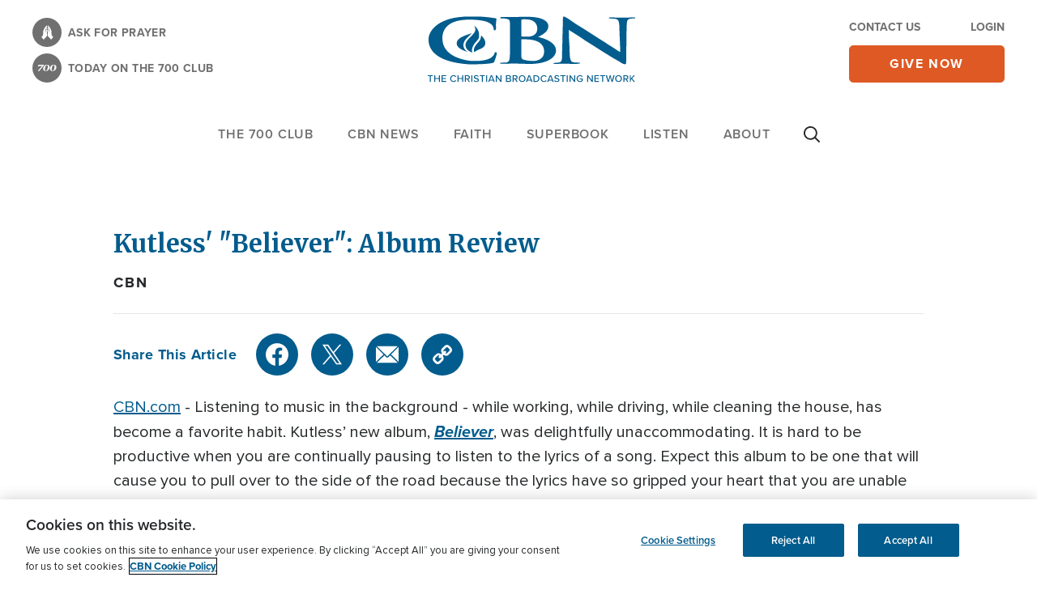

--- FILE ---
content_type: text/html; charset=utf-8
request_url: https://www.google.com/recaptcha/api2/aframe
body_size: 184
content:
<!DOCTYPE HTML><html><head><meta http-equiv="content-type" content="text/html; charset=UTF-8"></head><body><script nonce="RgCTD1pBLLnVlDOlQ4yEKA">/** Anti-fraud and anti-abuse applications only. See google.com/recaptcha */ try{var clients={'sodar':'https://pagead2.googlesyndication.com/pagead/sodar?'};window.addEventListener("message",function(a){try{if(a.source===window.parent){var b=JSON.parse(a.data);var c=clients[b['id']];if(c){var d=document.createElement('img');d.src=c+b['params']+'&rc='+(localStorage.getItem("rc::a")?sessionStorage.getItem("rc::b"):"");window.document.body.appendChild(d);sessionStorage.setItem("rc::e",parseInt(sessionStorage.getItem("rc::e")||0)+1);localStorage.setItem("rc::h",'1769486920300');}}}catch(b){}});window.parent.postMessage("_grecaptcha_ready", "*");}catch(b){}</script></body></html>

--- FILE ---
content_type: text/javascript
request_url: https://cbn.com/sites/default/files/js/js_3ukc5fRidtvxNAeF1J2KwZOe7SxC0hoFHXtyO-qWKLY.js?scope=footer&delta=8&language=en&theme=cbn_emulsify&include=eJxtkGFyhCAMhS9k4TA9ABMgaiwSG4Jbb1-qO3WZ2T8k-d6bDHkQozLkw8KzMaNw1iH47CC6grKj2G66tAzpUArFdpOJoOASHE9bYEEbmL8IP1GV8lRuHmkinu95ZFndyKG-eEorEduzrjWTHqeCa02FxvvTPfXkU6s9jMJb5Efu6ZTYQ_pYSo93iu4BGmaXaMdTSzxRtv_dyQqChNne7XDdJXWDZCJBsxpY4OfilBWlJWWW74rSkm73Dn-BnXlZjzPsxFKGa5mDjRxU5Xb8llBbGO_5L1-esPc
body_size: 60871
content:
/* @license GPL-2.0-or-later https://www.drupal.org/licensing/faq */
(function($,Drupal,drupalSettings,DataLayerHelper,Comm100API,cbnclient_authentication){const news_content_card_selected='news_content_card_selected';const getPageURL=()=>window.location.origin+window.location.pathname;const stripTrailingSlash=(str)=>{return str.endsWith('/')?str.slice(0,-1):str;};const dataLayerPushEvent=(evt,vars)=>{window.dataLayer=window.dataLayer||[];window.dataLayer.push({'event':evt,'event_origin':'front-end','event_vars':vars});};const stringToArray=(node,delimiter=',')=>{return node?node.toLowerCase().split(delimiter):'NA';};const cardPosition=(position,totalCards)=>{return `${position} of ${totalCards}`;};const sanitizeVar=(v)=>{if((typeof v!='undefined')&&v)return v;return 'NA';};const isEmailFormat=(str)=>{const emRegex=/^[a-zA-Z0-9._%+-]+@[a-zA-Z0-9.-]+\.[a-zA-Z]{2,4}$/;return emRegex.test(str);};const hasEmptyInputField=(selector)=>{const errors=$(selector).filter(function(){if($(this).attr('type')==='email')return !isEmailFormat($(this).val());return $(this).val()==='';});return errors.length>0?true:false;};$.fn.isInViewport=function(){const elementTop=$(this).offset().top;const elementBottom=elementTop+$(this).outerHeight();const viewportTop=$(window).scrollTop();const viewportBottom=viewportTop+$(window).height();return elementBottom>viewportTop&&elementTop<viewportBottom;};Drupal.behaviors.FaithResourcesSearchTracking={attach:function(context,settings){const page_url=window.location.origin+window.location.pathname+window.location.search;$(context).find('.cbn-topic-item-link').once('search_popular_topic_selected').each(function(){$('a',this).on('click keydown',function(e){const cbn_topics=$('div',this).text().trim().toLowerCase();window.dataLayer=window.dataLayer||[];window.dataLayer.push({'event':'search_popular_topic_selected','event_origin':'front-end','event_vars':{'cbn_topic':cbn_topics,'component_name':'popular_topics','search_type':'faith resources search','search_location':'faith resources search area','page_url':page_url}});});});$(context).find('.cbn-view-all-topics').once('search_view_all_topic_selected').each(function(){$('a',this).on('click keydown',function(e){const link_text=$(this).text().trim().toLowerCase();const click_url=$(this).prop('href');window.dataLayer=window.dataLayer||[];window.dataLayer.push({'event':'search_view_all_topic_selected','event_origin':'front-end','event_vars':{'link_text':link_text,'click_url':click_url,'search_type':'faith resources search','search_location':'faith resources search area','page_url':page_url}});});});$(context).find('.suggested-resources .card').once('suggested_resource_selected').each(function(){$(this).on('click',function(e){const resource_title=$('h3',this).text().trim().toLowerCase();const click_url=window.location.origin+$(this).data('href');const cbn_brands=$(this).data('cbn-brands')?$(this).data('cbn-brands').toLowerCase().split(','):'NA';const cbn_topics=$(this).data('cbn-topics')?$(this).data('cbn-topics').toLowerCase().split(','):'NA';const resource_type=$(this).data('cbn-resource-type')?$(this).data('cbn-resource-type').toLowerCase().split(','):'NA';window.dataLayer=window.dataLayer||[];window.dataLayer.push({'event':'suggested_resource_selected','event_origin':'front-end','event_vars':{'resource_title':resource_title,'click_url':click_url,'resource_type':resource_type,'content_type':'resource','cbn_topic':cbn_topics,'cbn_brand':cbn_brands,'page_url':page_url}});});});$(context).find('form#views-exposed-form-faith-resources-embed-faith-resources').once('search_faith_resource').each(function(){const formWrapper=this;$('input.form-submit',this).on('click',function(e){const search_term=$('input[name="search_api_fulltext"]',formWrapper).val().toLowerCase();if(e.detail!==undefined){window.dataLayer=window.dataLayer||[];window.dataLayer.push({'event':'search','event_origin':'front-end','event_vars':{'search_term':search_term,'search_type':'faith resources search','search_location':'faith resources search area','page_url':page_url}});}});});$(context).find('.js-faith-resources-search-results .card--search-result').once('search_results_selected').each(function(){const itemWrapper=this;$('a.heading__link, a.more-link',itemWrapper).on('click',function(e){const result_title=$('h3 span',itemWrapper).text().trim().toLowerCase();const click_url=$(this).prop('href');const page_number=drupalSettings.cbn_analytics.faith_resources_search.page_number;const content_type=$(itemWrapper).data('cbn-content-type').toLowerCase();const cbn_brands=$(itemWrapper).data('cbn-brands')?$(itemWrapper).data('cbn-brands').toLowerCase().split(','):'NA';const cbn_topics=$(itemWrapper).data('cbn-topics')?$(itemWrapper).data('cbn-topics').toLowerCase().split(','):'NA';const search_term_value=$(context).find('.cbn-faith-resources-view input[name="search_api_fulltext"]').val();const search_term=search_term_value?search_term_value.toLowerCase():'NA';const offset=drupalSettings.cbn_analytics.faith_resources_search.offset;const total_count=drupalSettings.cbn_analytics.faith_resources_search.result_count;let position=offset+$(itemWrapper).parent('.views-row').index()+1;window.dataLayer=window.dataLayer||[];window.dataLayer.push({'event':'search_results_selected','event_origin':'front-end','event_vars':{'result_title':result_title,'result_position':position+' of '+total_count,'content_type':content_type,'click_url':click_url,'page_number':page_number,'search_term':search_term,'search_type':'faith resources search','search_location':'faith resources search area','cbn_topic':cbn_topics,'cbn_brand':cbn_brands,'page_url':page_url}});});});$(context).find('.js-faith-resources-search-pager .js-pager__items').once('search_results_page_number_selected').each(function(){$('a.pager__link',this).on('click keydown',function(e){if((e.type==='click')||(e.type==='keydown'&&(e.which===13))){const params=new URLSearchParams($(this).attr('href'));const page_number=parseInt(params.get('page'))+1;const search_term=$(context).find('form#views-exposed-form-faith-resources-embed-faith-resources input[name="search_api_fulltext"]').val().toLowerCase();window.dataLayer=window.dataLayer||[];window.dataLayer.push({'event':'search_results_page_number_selected','event_origin':'front-end','event_vars':{'page_number':page_number,'search_term':search_term,'search_type':'faith resources search','search_location':'faith resources search area','page_url':page_url}});}});});}};Drupal.behaviors.SearchAdvancedFilterOptionSelected={attach:function(context,settings){$('input.facets-checkbox:not(:checked)').once('search-advanced-filter-option-selected').each(function(){$(this).click(function(){const search_term=$(context).parents().find('#block-cbn-emulsify-content .search-api-page-block-form-search input[name="keys"]').val().toLowerCase();const filter_type=$(this).parents('.block-facet--checkbox').find('h2.block__title').text().trim().toLowerCase();const filter_option_title=$(this).labels().text().trim().toLowerCase();window.dataLayer=window.dataLayer||[];window.dataLayer.push({'event':'search_advanced_filter_option_selected','event_origin':'front-end','event_vars':{'filter_option_title':filter_option_title,'filter_type':filter_type+' filter','search_term':search_term,'search_type':'general search','search_location':'main site search area'}});});});}};Drupal.behaviors.SearchAdvancedFilterViewed={attach:function(context,settings){$(context).find('.data-cbn-search-advanced-filter-button').once('search-advanced-filter-viewed').each(function(){$(this).on('click keydown',function(e){if((e.type==='click')||(e.type==='keydown'&&(e.which===32||e.which===40))){const search_term=$(context).find('#block-cbn-emulsify-content .search-api-page-block-form-search input[name="keys"]').val().toLowerCase();window.dataLayer=window.dataLayer||[];window.dataLayer.push({'event':'search_advanced_filter_viewed','event_origin':'front-end','event_vars':{'search_term':search_term,'search_type':'general search','search_location':'main site search area'}});}});});}};Drupal.behaviors.SearchContentTypeFilterSelected={attach:function(context,settings){$(context).find('.facets-widget-links ul[data-drupal-facet-id="by_type"]').once('search-content-type-filter-selected').each(function(){const blockWrapper=$(this);$('a',blockWrapper).on('click keydown',function(e){if((e.type==='click')||(e.type==='keydown'&&(e.which===32||e.which===40))){const search_term=$(context).find('#block-cbn-emulsify-content .search-api-page-block-form-search input[name="keys"]').val().toLowerCase();const filter_option_title=$('.data-cbn-facet-item-value',this).text().trim().toLowerCase();window.dataLayer=window.dataLayer||[];window.dataLayer.push({'event':'search_content_type_filter_selected','event_origin':'front-end','event_vars':{'filter_option_title':filter_option_title,'filter_type':'content type filter','search_term':search_term,'search_type':'general search','search_location':'main site search area'}});}});});}};Drupal.behaviors.SearchResultsTopSuggestionSelected={attach:function(context){$('.form-type-search-api-autocomplete .form-autocomplete[data-search-api-autocomplete-search]',context).once('search-results-top-suggestion-selected').each(function(){$(this).on('autocompleteselect',function(e,ui){if(ui.item){const localContext=ui.item.label;const search_location=$(e.target).parents('.data-cbn-header-search').length?'navigation top header bar':'main site search area';const page_url=window.location.origin+window.location.pathname;const click_url=$(this).prop('href');const search_term=e.target.value.toLowerCase();if($(localContext).hasClass('data-cbn-view-all-link')){const link_text=$(localContext).text().trim();ui.item.value=search_term;window.dataLayer=window.dataLayer||[];window.dataLayer.push({'event':'search_view_all_results_selected','event_origin':'front-end','event_vars':{'search_term':search_term,'link_text':link_text,'click_url':click_url,'search_type':'general search','search_location':search_location,'page_url':page_url}});}else{const result_title=ui.item.value;const item_Wrapper=$(localContext).siblings('.card--search-result');const cbn_brands=$(item_Wrapper).data('cbn-brands')?$(item_Wrapper).data('cbn-brands').toLowerCase().split(','):'NA';const cbn_topics=$(item_Wrapper).data('cbn-topics')?$(item_Wrapper).data('cbn-topics').toLowerCase().split(','):'NA';const content_type=$(item_Wrapper).data('cbn-content-type').toLowerCase();const content_id=$(item_Wrapper).data('cbn-node-id');const page_number=(typeof (drupalSettings.path.currentQuery)!='undefined'&&typeof (drupalSettings.path.currentQuery.page)!='undefined')?drupalSettings.path.currentQuery.page:0;const total_count=$('div',e.originalEvent.currentTarget).length-1;const currentIndex=$("div[data-cbn-node-id='"+content_id+"']",e.originalEvent.currentTarget).parents('li').index()+1;window.dataLayer=window.dataLayer||[];window.dataLayer.push({'event':'search_results_top_suggestion_selected','event_origin':'front-end','event_vars':{'result_title':result_title,'result_position':currentIndex+' of '+total_count,'content_type':content_type,'click_url':click_url,'search_term':search_term,'search_type':'general search','search_location':search_location,'cbn_topic':cbn_topics,'cbn_brand':cbn_brands,'page_number':page_number,'page_url':page_url}});}$(e.currentTarget).addClass('cbn-data-search-pushed');window.dataLayer=window.dataLayer||[];window.dataLayer.push({'event':'search','event_origin':'front-end','event_vars':{'search_term':search_term,'search_type':'general search','search_location':search_location,'page_url':page_url}});}});});}};Drupal.behaviors.SearchResultsSorted={attach:function(context,settings){$(context).find('.search-api-sorts').once('SearchResultsSorted').each(function(){const blockWrapper=$(this);$('a',blockWrapper).on('click keydown',function(e){if((e.type==='click')||(e.type==='keydown'&&(e.which===32||e.which===40))){const sort_method=this.childNodes[0].nodeValue.trim();const search_term=$(context).find('#block-cbn-emulsify-content .search-api-page-block-form-search input[name="keys"]').val().toLowerCase();const page_url=window.location.origin+window.location.pathname;window.dataLayer=window.dataLayer||[];window.dataLayer.push({'event':'search_results_sorted','event_origin':'front-end','event_vars':{'sort_method':sort_method,'search_term':search_term,'search_type':'general search','search_location':'main site search area','page_url':page_url}});}});});}};Drupal.behaviors.SearchResultPageNumberSelected={attach:function(context,settings){$(context).find('.search-results-pager').once('SearchResultPageNumberSelected').each(function(){const blockWrapper=$(this);$('a.pager__link',blockWrapper).on('click keydown',function(e){if((e.type==='click')||(e.type==='keydown'&&(e.which===32||e.which===40))){const params=new URLSearchParams($(this).attr('href'));const page_number=parseInt(params.get('page'))+1;const search_term=$(context).find('#block-cbn-emulsify-content .search-api-page-block-form-search input[name="keys"]').val().toLowerCase();const page_url=window.location.origin+window.location.pathname;window.dataLayer=window.dataLayer||[];window.dataLayer.push({'event':'search_results_page_number_selected','event_origin':'front-end','event_vars':{'page_number':page_number,'search_term':search_term,'search_type':'general search','search_location':'main site search area','page_url':page_url}});}});});}};Drupal.behaviors.MainSearchEngagementTracking={attach:function(context,settings){$(context).find('.search-results').once('MainSearchEngagementTracking').each(function(){const blockWrapper=$(this);$('.data-cbn-search-result-node',blockWrapper).once('MainSearchEngagementTrackingItem').each(function(){const itemWrapper=this;$('.card__title a, a.more-link',itemWrapper).on('click keydown',function(e){if((e.type==='click')||(e.type==='keydown'&&(e.which===32||e.which===40))){const result_title=$(itemWrapper).find('h3').text().trim().toLowerCase();const cbn_brands=$(itemWrapper).data('cbn-brands')?$(itemWrapper).data('cbn-brands').toLowerCase().split(','):'NA';const cbn_topics=$(itemWrapper).data('cbn-topics')?$(itemWrapper).data('cbn-topics').toLowerCase().split(','):'NA';const content_type=$(itemWrapper).data('cbn-content-type').toLowerCase();const page_number=(typeof (drupalSettings.path.currentQuery)!='undefined'&&typeof (drupalSettings.path.currentQuery.page)!='undefined')?parseInt(drupalSettings.path.currentQuery.page)+1:1;const click_url=$(this).prop('href');const search_term=$(context).find('#block-cbn-emulsify-content .search-api-page-block-form-search input[name="keys"]').val().toLowerCase();const page_url=window.location.origin+window.location.pathname;const offset=drupalSettings.cbn_analytics.search_page.offset;const total_count=drupalSettings.cbn_analytics.search_page.result_count;let position=offset+$(itemWrapper).index()+1;window.dataLayer=window.dataLayer||[];window.dataLayer.push({'event':'search_results_selected','event_origin':'front-end','event_vars':{'result_title':result_title,'result_position':position+' of '+total_count,'content_type':content_type,'click_url':click_url,'page_number':page_number,'search_term':search_term,'search_type':'general search','search_location':'main site search area','cbn_topic':cbn_topics,'cbn_brand':cbn_brands,'page_url':page_url}});}});});});}};Drupal.behaviors.HeaderSearchEngagementTracking={attach:function(context,settings){$(context).find('.data-cbn-header-search form, form.search-api-page-block-form-search').once('HeaderSearchEngagementTracking').each(function(){$(this).submit(function(e){if($('input[name="keys"]',this).hasClass('cbn-data-search-pushed')){$('input[name="keys"]',this).removeClass('cbn-data-search-pushed');return;}const search_term=$('input[name="keys"]',this).val().toLowerCase();const page_url=window.location.origin+window.location.pathname;const search_location=$(this).parents('.data-cbn-header-search').length?'navigation top header bar':'main site search area';window.dataLayer=window.dataLayer||[];window.dataLayer.push({'event':'search','event_origin':'front-end','event_vars':{'search_term':search_term,'search_type':'general search','search_location':search_location,'page_url':page_url}});});});}};Drupal.behaviors.brightcoveVideoPlayer={attach:function(context,settings){$('video-js').once('brightcove_video_player').each(function(){let video_id=$(this).attr('id')+'_html5_api';if($('#vjs_video_3_html5_api',this).length)video_id='vjs_video_3_html5_api';videojs.getPlayer(video_id).ready(function(){const brightcovePlayer=this;const videoData={progress_percent_intervals:{5:false,10:false,25:false,50:false,75:false,100:false},first_play:0,video_completed:false,video_replay_count:0,timer_state:null,watch_time_started:null,watch_time_updated:null,watch_time_total:0,event_vars:{media_play_type:brightcovePlayer.autoplay()?'Autoplay':'Manual Play'}};const dataLayerPush=(event_name,event_vars)=>{let mediaPlayEventVars={'media_play_type':event_vars.media_play_type};if(event_name==='video_loaded')mediaPlayEventVars={};else{if(event_name==='video_unload_final_data_capture')mediaPlayEventVars={...mediaPlayEventVars,'media_play_time':videoData.watch_time_total,'video_replay_grand_total':videoData.video_replay_count};}let videoEventVars={'video_percent_viewed':event_vars.video_percent_viewed,'video_seconds_viewed':event_vars.video_seconds_viewed,'video_current_time':event_vars.video_current_time,'video_type':event_vars.video_type,'video_category':event_vars.video_category,'video_replay_count':videoData.video_replay_count};if(event_name==='video_progress_milestone')videoEventVars={'video_type':event_vars.video_type,'video_category':event_vars.video_category,'video_seconds_viewed':event_vars.video_seconds_viewed,'video_current_time':event_vars.video_current_time,'video_percent_viewed':event_vars.video_percent_viewed,'video_replay_count':videoData.video_replay_count};else{if(event_name==='video_loaded')videoEventVars={'video_type':event_vars.video_type,'video_category':event_vars.video_category};}const eventVars={'media_title':event_vars.media_title,'media_content_id':event_vars.media_content_id,'media_length':event_vars.media_length,'media_type':event_vars.media_type,...mediaPlayEventVars,'media_series':event_vars.media_series,'media_season':event_vars.media_season,'media_episode_number':event_vars.media_episode_number,'media_channel':event_vars.media_channel,...videoEventVars,'event_timestamp':event_vars.event_timestamp,'component_name':event_vars.component_name};window.dataLayer=window.dataLayer||[];window.dataLayer.push({'event':event_name,'event_origin':'front-end','event_vars':eventVars});};const getTimeSeconds=(ms)=>{return Math.floor(parseInt(ms)/1000);};brightcovePlayer.on('play',function(e){if(videoData.first_play===0&&videoData.video_completed===true){videoData.video_replay_count++;let event_vars={};videoData.event_vars.media_play_time=Math.floor(brightcovePlayer.currentTime());event_vars=videoData.event_vars;event_vars.video_current_time=Math.floor(brightcovePlayer.currentTime());event_vars.video_seconds_viewed=videoData.watch_time_total;event_vars.video_percent_viewed=0;dataLayerPush('video_play_started',event_vars);videoData.watch_time_started=getTimeSeconds(window.performance.now());videoData.timer_state='playing';videoData.first_play=1;}else{if(videoData.timer_state=='paused'){videoData.watch_time_started=getTimeSeconds(window.performance.now());videoData.timer_state='playing';}}});brightcovePlayer.on('pause',function(e){if(videoData.watch_time_started!==null){videoData.watch_time_updated=getTimeSeconds(window.performance.now());const watch_time=videoData.watch_time_updated-videoData.watch_time_started;videoData.watch_time_total+=watch_time;videoData.timer_state='paused';}});brightcovePlayer.on('analytics_request',function(e){if(typeof (e.params['time'])!='undefined')videoData.event_vars.event_timestamp=e.params['time'];let event_vars={};videoData.event_vars.media_play_time=Math.floor(brightcovePlayer.currentTime());switch(e.params['event']){case 'video_impression':videoData.event_vars.video_type=typeof (brightcovePlayer.mediainfo.custom_fields.video_type)!='undefined'?brightcovePlayer.mediainfo.custom_fields.video_type.toLowerCase():'Not Selected';videoData.event_vars.video_category=typeof (brightcovePlayer.mediainfo.custom_fields.video_content_category)!='undefined'?brightcovePlayer.mediainfo.custom_fields.video_content_category.toLowerCase():'Not Selected';videoData.event_vars.media_title=brightcovePlayer.mediainfo.name;videoData.event_vars.media_content_id=brightcovePlayer.mediainfo.id;videoData.event_vars.media_length=typeof (brightcovePlayer.mediainfo.duration)!='undefined'?Math.floor(brightcovePlayer.mediainfo.duration):'';videoData.event_vars.media_type=typeof (brightcovePlayer.mediainfo.duration)!='undefined'?'Video On Demand':'Live';videoData.event_vars.media_series=e.params['custom_fields']['media_series']?e.params['custom_fields']['show_series_name']:'NA';videoData.event_vars.media_season=e.params['custom_fields']['media_season']?e.params['custom_fields']['numepisode']:'NA';videoData.event_vars.media_episode_number=e.params['custom_fields']['media_episode_number']?e.params['custom_fields']['numepisode']:'NA';videoData.event_vars.media_channel='NA';if(videoData.event_vars.media_type==='Live'){const live_ids={4932857782001:'CBN.com - Live',5721815535001:'CBN.com - Live',4932914475001:'CBN News Channel - Live',5721888200001:'CBN News Channel - Live',4932881915001:'CBN Español - Live',5721890224001:'CBN Español - Live'};videoData.event_vars.media_channel=live_ids[videoData.event_vars.media_content_id]?live_ids[videoData.event_vars.media_content_id]:'NA';}videoData.event_vars.component_name=typeof drupalSettings.cbn_core.brightcove_video!='undefined'?drupalSettings.cbn_core.brightcove_video[videoData.event_vars.media_content_id].component_name:'NA';dataLayerPush('video_loaded',videoData.event_vars);break;case 'video_view':setTimeout(()=>{videoData.first_play=1;videoData.watch_time_started=getTimeSeconds(window.performance.now());videoData.timer_state='playing';event_vars=videoData.event_vars;event_vars.video_current_time=Math.floor(brightcovePlayer.currentTime());timePlayedStart=e.params['time'];event_vars.video_seconds_viewed=Math.floor(brightcovePlayer.currentTime());event_vars.video_percent_viewed=0;dataLayerPush('video_play_started',event_vars);},"650");break;case 'video_engagement':event_vars=videoData.event_vars;if(videoData.event_vars.media_type==='Video On Demand'&&typeof e.params['range']!='undefined'){const range=e.params['range'].split('..');let start_percent_viewed=(Math.floor(((parseInt(range[0]))/brightcovePlayer.duration())*100));if(parseInt(range[0])>0)start_percent_viewed=(Math.floor(((parseInt(range[0])-0.9)/brightcovePlayer.duration())*100));const end_percent_viewed=(Math.floor((range[1]/brightcovePlayer.duration())*100));Object.entries(videoData.progress_percent_intervals).forEach(([key,value])=>{if(!videoData.progress_percent_intervals[key]&&(typeof (videoData.progress_percent_intervals[key])!='undefined')&&key>=start_percent_viewed&&key<=end_percent_viewed&&key!==100){videoData.progress_percent_intervals[key]=true;event_vars.video_percent_viewed=parseInt(key);event_vars.video_current_time=Math.floor((brightcovePlayer.duration()*key)/100);if(videoData.timer_state=='playing'){videoData.watch_time_updated=getTimeSeconds(window.performance.now());const watch_time=videoData.watch_time_updated-videoData.watch_time_started;videoData.watch_time_total+=watch_time;event_vars.video_seconds_viewed=(videoData.watch_time_total>=(event_vars.video_current_time+1))?event_vars.video_current_time:videoData.watch_time_total;dataLayerPush('video_progress_milestone',event_vars);videoData.watch_time_started=getTimeSeconds(window.performance.now());}}});}break;case 'video_complete':videoData.first_play=0;videoData.video_completed=true;event_vars=videoData.event_vars;event_vars.video_percent_viewed=100;event_vars.video_current_time=Math.floor(brightcovePlayer.duration());event_vars.video_seconds_viewed=videoData.watch_time_total;dataLayerPush('video_progress_milestone',event_vars);dataLayerPush('video_completed',event_vars);break;case 'video_pause':event_vars=videoData.event_vars;event_vars.video_current_time=Math.floor(brightcovePlayer.currentTime());if(Math.floor(event_vars.video_current_time)===Math.floor(brightcovePlayer.duration())){event_vars.video_percent_viewed=100;if(videoData.video_replay_count>0){event_vars.video_seconds_viewed=videoData.watch_time_total;videoData.first_play=0;videoData.video_completed=true;dataLayerPush('video_completed',event_vars);}}else{event_vars.video_percent_viewed=Math.floor((brightcovePlayer.currentTime()/brightcovePlayer.duration())*100);setTimeout(()=>{event_vars.video_seconds_viewed=videoData.watch_time_total;dataLayerPush('video_paused',event_vars);},"150");}break;}window.onbeforeunload=function(event){event_vars=videoData.event_vars;event_vars.video_percent_viewed=videoData.event_vars.video_percent_viewed?videoData.event_vars.video_percent_viewed:'NA';event_vars.video_current_time=Math.floor(brightcovePlayer.currentTime());if(videoData.timer_state=='playing'){videoData.watch_time_updated=getTimeSeconds(window.performance.now());const watch_time=videoData.watch_time_updated-videoData.watch_time_started;videoData.watch_time_total+=watch_time;event_vars.video_seconds_viewed=videoData.watch_time_total;}else event_vars.video_seconds_viewed=videoData.watch_time_total;dataLayerPush('video_unload_final_data_capture',event_vars);};});});});}};Drupal.behaviors.data_layer_webform={attach:function(context,settings){$(document).find('.webform form, .webform-submission-form').once('data_layer_webform').each(function(){const $this=$(this);const $formSubmit=$this.find('.form-submit');let fired=false;$this.on('keydown',function(e){if(typeof e.originalEvent!=='undefined'&&e.originalEvent.type=='keydown'&&!fired){window.dataLayer=window.dataLayer||[];window.dataLayer.push({'event':'webform_started','event_origin':'front-end','event_vars':{'form_name':$this.data('cbn-form-name'),'form_id':$('input[name="form_id"]',$this).val(),'form_type':$this.data('cbn-form-type').toLowerCase()}});window.onbeforeunload=function(event){window.dataLayer=window.dataLayer||[];window.dataLayer.push({'event':'webform_abandoned','event_origin':'front-end','event_vars':{'form_name':$this.data('cbn-form-name'),'form_id':$('input[name="form_id"]',$this).val(),'form_type':$this.data('cbn-form-type').toLowerCase()}});};fired=true;}});$formSubmit.on('click',function(){window.onbeforeunload=function(event){return null;};const errMsgGen=$this.find('.form-item--error-message');const errMsgAddress=$this.find('#address-error-message');if((errMsgGen.length===0&&errMsgAddress===0)||!hasEmptyInputField('.required.form-select, .required.form-email, .required.form-text'))dataLayerPushEvent('webform_submitted',{form_name:$this.data('cbn-form-name'),form_id:$this.attr('id'),form_type:$this.data('cbn-form-type')});});$this.submit(function(){$(this).dataLayerAjaxFormSubmit($this.data('cbn-form-name'),$('input[name="form_id"]',$(this)).val(),$this.data('cbn-form-type'));});});}};Drupal.behaviors.data_layer_ajax_form_behavior={attach(context,settings){$.fn.dataLayerAjaxFormSubmit=function($form_name,$form_id,$form_type){window.onbeforeunload=function(event){return null;};window.dataLayer=window.dataLayer||[];window.dataLayer.push({'event':'webform_submitted','event_origin':'front-end','event_vars':{'form_name':$form_name,'form_id':$form_id,'form_type':$form_type.toLowerCase()}});};$.fn.eventResourceAccessedByUser=function($resource_access_type,$resource_ext,$resource_title,$resource_type,$cbn_brands,$cbn_topics){const cbnBrands=$cbn_brands||'NA';const cbnTopics=$cbn_topics||'NA';const pageUrl=window.location.origin+window.location.pathname;window.dataLayer=window.dataLayer||[];window.dataLayer.push({event:'resource_accessed_by_user',event_origin:'front-end',event_vars:{resource_type:$resource_type.toLowerCase(),resource_title:$resource_title,resource_access_type:$resource_access_type,file_extension:$resource_ext,file_name:$resource_title,cbn_brand:cbnBrands,cbn_topic:cbnTopics,page_url:pageUrl}});};}};Drupal.behaviors.dataLayerCheckUserLogin={attach(context,settings){$('body',context).once('DataLayerCheckUserLogin').each(function(){if(typeof drupalSettings.cbn_check_user_login!=='undefined'&&drupalSettings.cbn_check_user_login===true){window.dataLayer=window.dataLayer||[];window.dataLayer.push({'event':'login','event_origin':'front-end','event_vars':{'method':'email address','login_status':'logged_in'}});}});}};Drupal.behaviors.dataLayerCheckUserSignup={attach(context,settings){$('body',context).once('dataLayerCheckUserSignup').each(function(){if(typeof drupalSettings.cbn_check_user_signup!=='undefined'&&drupalSettings.cbn_check_user_signup===true){window.dataLayer=window.dataLayer||[];window.dataLayer.push({'event':'sign_up','event_origin':'front-end','event_vars':{'method':'email address','registration_type':'cbn registration'}});}});}};Drupal.behaviors.newsletterTracking={attach(context){$('.newsletter-form',context).once('newsletterTracking').each(function(){const $this=$(this);const $formEmail=$this.find('.form-email');const $formSubmit=$this.find('.form-submit');const ctaText=$formSubmit.attr('value').toLowerCase();const pageUrl=window.location.origin+window.location.pathname;const formEmailLabel=$this.find('.form-item__label');const formTitle=$this.find('.newsletter-form-title');const parentTitle=$this.closest('.banner--subscribe').find('.newsletter-form-title');const formId=$this.attr('id');const componentName=$this.parent().attr('data-cbn-component-name')||($this.closest('.footer').length?'form_newsletter_footer':'NA');const formName=formEmailLabel.length?formEmailLabel.text().trim().toLowerCase():formTitle.length?formTitle.text().trim().toLowerCase():parentTitle.length?parentTitle.text().trim().toLowerCase():'NA';const ListName=$this.data('cbn-subscription-name')||'NA';const ListCode=$this.data('cbn-subscription-code')||'NA';$formEmail.one('keypress',function(){window.dataLayer=window.dataLayer||[];window.dataLayer.push({'event':'email_subscribe_started','event_origin':'front-end','event_vars':{'form_type':'newsletter','form_name':formName,'form_id':formId,'component_name':componentName,'page_url':pageUrl}});});$formEmail.on('keyup',function(e){if(e.which===13)$formSubmit.trigger('click');});$formEmail.on('blur input',function(e){$(this).trigger('keypress');});$(this).on('click',function(e){if(e.target.className.indexOf('form-wrapper')>-1){window.dataLayer=window.dataLayer||[];window.dataLayer.push({'event':'email_subscribe_submitted','event_origin':'front-end','event_vars':{'form_type':'newsletter','form_name':formName,'form_id':formId,'cta_text':ctaText,'email_subscribe_list_name':ListName,'email_subscribe_list_code':ListCode,'component_name':componentName,'page_url':pageUrl}});}});});}};Drupal.behaviors.preferencesTracking={attach(context){$('.newsletter-interest-form',context).once('preferencesTracking').each(function(){const $this=$(this);const $formCheckbox=$this.find('.form-checkbox');const $formSubmit=$this.find('.submit-preferences');const ctaText=$formSubmit.val().toLowerCase();const pageUrl=window.location.origin+window.location.pathname;const componentName=$this.find('.newsletter-options-list').attr('data-cbn-component-name')||'NA';$formCheckbox.on('change',function(){const $this=$(this);if(this.checked){const thisCode=$this.data('cbn-code');const thisLabel=$this.siblings('.form-item__label').text().toLowerCase();window.dataLayer=window.dataLayer||[];window.dataLayer.push({'event':'email_subscribe_preferences_list_chosen','event_origin':'front-end','event_vars':{'email_subscribe_site_label':thisLabel,'email_subscribe_list_code':thisCode,'component_name':componentName,'page_url':pageUrl}});}});$formSubmit.on('click',function(){$(document).ajaxComplete(function(){$('html, body').animate({scrollTop:$('.main-content').offset().top},'slow');});const nrChecked=$('.form-checkbox:checked',$this).length;const status=nrChecked>0?'subscribed':'unsubscribed';let listCode='';$('.form-checkbox:checked',$this).each(function(){const thisCode=$(this).data('cbn-code');listCode+=','+thisCode;});listCode=listCode.substr(1);window.dataLayer=window.dataLayer||[];window.dataLayer.push({'event':'email_subscribe_preferences_saved','event_origin':'front-end','event_vars':{'email_subscribe_preferences_status':status,'email_subscribe_list_code':listCode,'cta_text':ctaText,'component_name':componentName,'page_url':pageUrl}});});});}};Drupal.behaviors.MainNavigationMenu={attach:function(context,settings){$(context).find('ul.main-menu').once('MainNavigationMenu').each(function(){$('> li > a',this).on('click keydown',function(e){if((e.type==='click')||(e.type==='keydown'&&(e.which===32||e.which===40))){const main_menu_title=$(this).text().trim().toLowerCase();const page_url=window.location.href;const click_url=$(this).prop('href');window.dataLayer=window.dataLayer||[];window.dataLayer.push({'event':'navigation_main_menu_selected','event_origin':'front-end','event_vars':{'menu_title_main_item':main_menu_title,'menu_level':'1','page_url':page_url.endsWith('/')?page_url.slice(0,-1):page_url,'click_url':click_url.endsWith('/')?click_url.slice(0,-1):click_url}});}});$('li.with-sub ul a:not(li.with-sub ul article a)',this).on('click keydown',function(e){if((e.type==='click')||(e.type==='keydown'&&e.which===13)){const submenu_title=$(this).text().trim().toLowerCase();const main_menu_title=$(this).parents('.with-sub').last().find('.dropdown-btn').text().toLowerCase();const page_url=window.location.href;const click_url=$(this).prop('href');const submenu_heading_title=$(this).parents('.with-sub').first().find('span').text().toLowerCase();window.dataLayer=window.dataLayer||[];window.dataLayer.push({'event':'navigation_submenu_selected','event_origin':'front-end','event_vars':{'menu_title_submenu_item':submenu_title,'menu_title_submenu_heading':submenu_heading_title,'menu_title_main_item':main_menu_title,'menu_level':'2','page_url':page_url.endsWith('/')?page_url.slice(0,-1):page_url,'click_url':click_url.endsWith('/')?click_url.slice(0,-1):click_url}});}});$('li.with-sub ul article a',this).on('click keydown',function(e){if((e.type==='click')||(e.type==='keydown'&&e.which===13)){const submenu_title=$(this).siblings('span').text().trim().toLowerCase();const main_menu_title=$(this).parents('.with-sub').last().find('.js-dropdown-btn').text().toLowerCase();const page_url=window.location.href;const click_url=$(this).prop('href');const submenu_heading_title=$(this).parents('.with-sub').first().find('span').first().text().toLowerCase();window.dataLayer=window.dataLayer||[];window.dataLayer.push({'event':'navigation_submenu_selected','event_origin':'front-end','event_vars':{'menu_title_submenu_item':submenu_title,'menu_title_submenu_heading':submenu_heading_title,'menu_title_main_item':main_menu_title,'menu_level':'2','page_url':page_url.endsWith('/')?page_url.slice(0,-1):page_url,'click_url':click_url.endsWith('/')?click_url.slice(0,-1):click_url}});}});});}};Drupal.behaviors.HeaderCBNBranding={attach:function(context,settings){$(context).find('#block-cbnbranding, #block-cbn-sticky-branding, #block-cbn-sticky-links').once('CBNBranding').each(function(){$('a',this).on('click keydown',function(e){if((e.type==='click')||(e.type==='keydown'&&(e.which===32||e.which===40))){let main_menu_title=$(this).text().trim().toLowerCase();if($(this).hasClass('header-logo')||$(this).hasClass('sticky-logo'))main_menu_title='CBN Homepage Icon Link';const page_url=window.location.href;const click_url=$(this).prop('href');window.dataLayer=window.dataLayer||[];window.dataLayer.push({'event':'navigation_main_menu_selected','event_origin':'front-end','event_vars':{'menu_title_main_item':main_menu_title,'menu_level':'1','page_url':page_url.endsWith('/')?page_url.slice(0,-1):page_url,'click_url':click_url.endsWith('/')?click_url.slice(0,-1):click_url}});}});});}};Drupal.behaviors.HeaderMobileLogo={attach:function(context,settings){$(context).find('#block-mainmenu .dropdown__mobile-links').once('MobileLogo').each(function(){$('a.mobile-logo',this).on('click keydown',function(e){if((e.type==='click')||(e.type==='keydown'&&(e.which===32||e.which===40))){const main_menu_title=$(this).text().trim().toLowerCase();const page_url=window.location.href;const click_url=$(this).prop('href');window.dataLayer=window.dataLayer||[];window.dataLayer.push({'event':'navigation_main_menu_selected','event_origin':'front-end','event_vars':{'menu_title_main_item':main_menu_title,'menu_level':'1','page_url':page_url.endsWith('/')?page_url.slice(0,-1):page_url,'click_url':click_url.endsWith('/')?click_url.slice(0,-1):click_url}});}});});}};Drupal.behaviors.FooterMenu={attach:function(context,settings){$('.menu--footer',context).once('FooterMenu').each(function(){$('a.menu__link',this).on('click keydown',function(e){if(e.type==='click'||(e.type==='keydown'&&e.which===13)){const $menu_parent=$(this).closest('.menu').siblings('.menu__link');const footer_menu_title=$(this).text().trim().toLowerCase();const page_url=window.location.href;const click_url=$(this).prop('href');const footer_menu_heading=$menu_parent.length?$menu_parent.text().toLowerCase():footer_menu_title;const menu_level=$(this).parents('.menu--sub-1').length?2:1;window.dataLayer=window.dataLayer||[];window.dataLayer.push({'event':'navigation_footer_menu_selected','event_origin':'front-end','event_vars':{'menu_title_footer_item':footer_menu_title,'menu_title_footer_heading':footer_menu_heading,'menu_level':menu_level,'page_url':page_url.endsWith('/')?page_url.slice(0,-1):page_url,'click_url':click_url.endsWith('/')?click_url.slice(0,-1):click_url}});}});});}};Drupal.behaviors.FooterApps={attach:function(context,settings){$(context).find('footer .footer-apps').once('FooterApps').each(function(){$('a',this).on('click keydown',function(e){if(e.type==='click'||(e.type==='keydown'&&e.which===13)){const app_title=$('div',this).text().trim().toLowerCase();const page_url=window.location.href;const click_url=$(this).prop('href');window.dataLayer=window.dataLayer||[];window.dataLayer.push({'event':'navigation_footer_apps_list_selected','event_origin':'front-end','event_vars':{'app_title':app_title,'page_url':page_url.endsWith('/')?page_url.slice(0,-1):page_url,'click_url':click_url.endsWith('/')?click_url.slice(0,-1):click_url}});}});});}};Drupal.behaviors.FooterCTAs={attach:function(context,settings){$('.footer-cta',context).once('FooterCTAs').each(function(){$('a',this).on('click',function(){const ctaText=$('.footer-cta-item__label',this).text().trim().toLowerCase();const pageUrl=window.location.href;const clickUrl=$(this).prop('href');window.dataLayer=window.dataLayer||[];window.dataLayer.push({'event':'navigation_footer_menu_selected','event_origin':'front-end','event_vars':{'menu_title_footer_item':ctaText,'menu_title_footer_heading':ctaText,'menu_level':'1','click_url':clickUrl.endsWith('/')?clickUrl.slice(0,-1):clickUrl,'page_url':pageUrl.endsWith('/')?pageUrl.slice(0,-1):pageUrl}});window.dataLayer=window.dataLayer||[];window.dataLayer.push({'event':'cta_selected','event_origin':'front-end','event_vars':{'cta_text':ctaText,'cta_style':'Text Link','click_url':clickUrl.endsWith('/')?clickUrl.slice(0,-1):clickUrl,'page_url':pageUrl.endsWith('/')?pageUrl.slice(0,-1):pageUrl,'component_name':'navigation_footer_cta_list'}});});});}};Drupal.behaviors.TelephoneClick={attach:function(context,settings){$(context).find('a[href^="tel:"]').once('TelephoneClick').each(function(){$(this).on('click keydown',function(e){if(e.type==='click'||(e.type==='keydown'&&e.which===13)){const page_url=window.location.href;window.dataLayer=window.dataLayer||[];window.dataLayer.push({'event':'contact_phone_link_selected','event_origin':'front-end','event_vars':{'page_url':page_url.endsWith('/')?page_url.slice(0,-1):page_url}});}});});}};Drupal.behaviors.EmailLinkClick={attach:function(context,settings){$(context).find('a[href^="mailto:"]').once('EmailLinkClick').each(function(){$(this).on('click keydown',function(e){if(e.type==='click'||(e.type==='keydown'&&e.which===13)){const page_url=window.location.href;window.dataLayer=window.dataLayer||[];window.dataLayer.push({'event':'contact_email_link_selected','event_origin':'front-end','event_vars':{'page_url':page_url.endsWith('/')?page_url.slice(0,-1):page_url}});}});});}};Drupal.behaviors.dataLayerFooterSocial={attach:function(context,settings){$('.region-footer-social',context).once('dataLayerFooterSocial').each(function(){const $wrapper=$(this);$('a',this).one('click keydown',function(e){if(e.type==='click'||(e.type==='keydown'&&e.which===13)){const socialNetworkName=$(this).attr('aria-label').toLowerCase();const socialCta=$('h2',$wrapper).text().trim().toLowerCase();const clickUrl=$(this).prop('href');window.dataLayer=window.dataLayer||[];window.dataLayer.push({'event':'social_follow_selected','event_origin':'front-end','event_vars':{'social_network_name':socialNetworkName,'social_profile_name':'none provided','social_cta':socialCta,'click_url':clickUrl.endsWith('/')?clickUrl.slice(0,-1):clickUrl,'component_name':'footer social'}});}});});}};Drupal.behaviors.data_layer_social_network_cards={attach:function(context,settings){$(document).find('.social-network-cards').once('data_layer_social_network_cards').each(function(){const wrapper=$(this);$('.card',this).once('network_cards').each(function(){const cardWrapper=$(this);$('a',this).one('click keydown',function(e){if(e.type==='click'||(e.type==='keydown'&&e.which===13)){const social_network_name=$(this).prop('title');const social_profile_name=$('h3',cardWrapper).text().trim();const social_cta=$('h2',wrapper).text().trim();const click_url=$(this).prop('href');window.dataLayer=window.dataLayer||[];window.dataLayer.push({'event':'social_follow_selected','event_origin':'front-end','event_vars':{'social_network_name':social_network_name,'social_profile_name':social_profile_name,'social_cta':social_cta,'click_url':click_url.endsWith('/')?click_url.slice(0,-1):click_url,'component_name':'social network card'}});}});});});}};Drupal.behaviors.data_layer_a2a_social_shares_widget={attach:function(context,settings){$(document).find('.a2a_kit').once('data_layer_a2a_social_shares_widget').each(function(){const wrapper=$(this);$('.menu__link',this).on('click',function(e){const method=$(this).data('method').toLowerCase();const myHelper=new DataLayerHelper(dataLayer);const content_type=myHelper.get('entityBundle').toLowerCase()||'not found';const social_cta=$(wrapper).parent('div').find('span').first().text().trim().toLowerCase();const page_url=window.location.href;window.dataLayer=window.dataLayer||[];window.dataLayer.push({'event':'share','event_origin':'front-end','event_vars':{'method':method,'content_type':content_type,'social_cta':social_cta,'page_url':page_url.endsWith('/')?page_url.slice(0,-1):page_url}});});});}};Drupal.behaviors.dataLayerNewsFull={attach:function(context,settings){$(context).find('.node--data-cbn-news-page').once('dataLayerNewsFull').each(function(){const page_title=$('h1',context).text().trim().toLowerCase();const cbn_news_categories=$(this).data('cbn-news-category')?$(this).data('cbn-news-category').toLowerCase().split(','):'NA';const cbn_brands=$(this).data('cbn-brands')?$(this).data('cbn-brands').toLowerCase().split(','):'NA';const cbn_topics=$(this).data('cbn-topics')?$(this).data('cbn-topics').toLowerCase().split(','):'NA';const page_url=window.location.origin+window.location.pathname;window.dataLayer=window.dataLayer||[];window.dataLayer.push({'event':'news_article_viewed','event_origin':'front-end','event_vars':{'news_category':cbn_news_categories,'page_title':page_title,'page_url':page_url,'cbn_brand':cbn_brands,'cbn_topic':cbn_topics}});});}};Drupal.behaviors.dataLayerNewsCard={attach:function(){$(document).find('[data-cbn-news-cards] .data-cbn-card').once('dataLayerNewsCard').each(function(){const cardWrapper=$(this);$('a',cardWrapper).on('click',function(){const lastIndex=$(this).parents('.cards-wrapper').find('.card').length;const currentIndex=$(this).parents('.card').index()+1;const card_section=$(this).parents('.stories').find('h2.data-stories-section').text().trim().toLowerCase();const card_title=$(this).parents('.card').find('.card__heading-link').text().trim().toLowerCase();const cbn_news_categories=cardWrapper.data('cbn-news-category')?cardWrapper.data('cbn-news-category').toLowerCase().split(','):'NA';const cbn_brands=cardWrapper.data('cbn-brands')?cardWrapper.data('cbn-brands').toLowerCase().split(','):'NA';const cbn_topics=cardWrapper.data('cbn-topics')?cardWrapper.data('cbn-topics').toLowerCase().split(','):'NA';const page_url=window.location.origin+window.location.pathname;const click_url=$(this).prop('href').endsWith('/')?$(this).prop('href').slice(0,-1):$(this).prop('href');const parentComponent=cardWrapper.parents('[data-component-name]');const component_name=parentComponent?parentComponent.data('component-name').toLowerCase():'NA';window.dataLayer=window.dataLayer||[];window.dataLayer.push({'event':'news_content_card_selected','event_origin':'front-end','event_vars':{'news_category':cbn_news_categories,'card_title':card_title,'card_position':currentIndex+' of '+lastIndex,'card_section':card_section,'card_type':'news','click_url':click_url,'component_name':component_name,'cbn_brand':cbn_brands,'cbn_topic':cbn_topics,'page_url':page_url}});});});}};Drupal.behaviors.dataLayerNewsHeroComponent={attach:function(context){const newsHeroCardsSelector='.news-hero .news-hero__cards .card';const newsHeroMainStorySelector='.news-hero .card--featured .cbn-btn';$(newsHeroCardsSelector,context).once('dataLayerNewsHeroCards').on('click',function(){const $this=$(this);const news_category=$this.attr('data-cbn-news-category')?$this.attr('data-cbn-news-category').toLowerCase().split(','):'NA';const brands=$this.attr('data-cbn-brands')?$this.attr('data-cbn-brands').toLowerCase().split(','):'NA';const topics=$this.attr('data-cbn-topics')?$this.attr('data-cbn-topics').toLowerCase().split(','):'NA';window.dataLayer=window.dataLayer||[];window.dataLayer.push({'event':'news_content_card_selected','event_origin':'front-end','event_vars':{'news_category':news_category,'object_header_title':'NA','card_title':$('.card__heading-link',$this).text().trim(),'card_position':`${$this.index()+1} of ${$(newsHeroCardsSelector).length}`,'card_section':'news hero','card_type':'news','click_url':stripTrailingSlash($('.card__heading-link',$this).attr('href')),'component_name':$this.parents('.news-hero').eq(0).attr('data-cbn-component-name'),'cbn_brand':brands,'cbn_topic':topics,'page_url':getPageURL()}});});$(newsHeroMainStorySelector,context).once('dataLayerNewsHeroMain').on('click',function(){const $this=$(this);const $parentCard=$this.parents('.card--featured').eq(0);const $parentComponent=$this.parents('.news-hero').eq(0);const news_category=$parentCard.attr('data-cbn-news-category')?$parentCard.attr('data-cbn-news-category').toLowerCase().split(','):'NA';const brands=$parentCard.attr('data-cbn-brands')?$parentCard.attr('data-cbn-brands').toLowerCase().split(','):'NA';const topics=$parentCard.attr('data-cbn-topics')?$parentCard.attr('data-cbn-topics').toLowerCase().split(','):'NA';window.dataLayer=window.dataLayer||[];window.dataLayer.push({'event':'news_content_card_selected','event_origin':'front-end','event_vars':{'news_category':news_category,'object_header_title':'NA','card_title':$parentComponent.find('h1.heading').text().trim(),'card_position':'cta button selected','card_section':'news hero','card_type':'news','click_url':stripTrailingSlash($this.attr('href')),'component_name':$parentComponent.attr('data-cbn-component-name'),'cbn_brand':brands,'cbn_topic':topics,'page_url':getPageURL()}});});}};Drupal.behaviors.dataLayerNewsHeaderFiveStories={attach:function(context){const newsHeaderFiveStoriesContainerSelector='.news-header-5s';$(context).find(newsHeaderFiveStoriesContainerSelector).each(function(){let vars={};vars.object_header_title='NA';const componentName=$(this).data('cbn-component-name');const componentSection='news header 5 stories';const componentType='news';const categorySelector='cbn-news-category';$('.news-header__cta .cbn-btn',this).once('dataLayerNewsHeaderFiveStoriesMain').on('click',function(){const $this=$(this);const $parentCard=$(newsHeaderFiveStoriesContainerSelector);vars.news_category=stringToArray($parentCard.data(categorySelector));vars.card_title=$parentCard.find('.news-header__title').text().trim();vars.card_position='cta button selected';vars.card_section=componentSection;vars.card_type=componentType;vars.click_url=stripTrailingSlash(($this).attr('href'));vars.component_name=componentName;vars.cbn_brand=stringToArray($this.data('cta-cbn-brands'));vars.cbn_topic=stringToArray($this.data('cta-cbn-topics'));vars.page_url=getPageURL();dataLayerPushEvent(news_content_card_selected,vars);});$('.news-card__img, .news-card__heading-link',this).once('dataLayerNewsHeaderFiveStoriesCard').on('click',function(){const $this=$(this);const $parentCard=$this.closest('.news-card.data-cbn-card');const cardContainer='.news-header__card';const pos=parseInt($this.closest(cardContainer).index())-1;const cardsTotal=$(cardContainer).length;vars.news_category=stringToArray($parentCard.data(categorySelector));vars.card_title=$this.closest(cardContainer).find('.news-card__heading-link').text().trim();vars.card_position=cardPosition(pos,cardsTotal);vars.card_section=componentSection;vars.card_type=componentType;vars.click_url=stripTrailingSlash(($this).attr('href'));vars.component_name=componentName;vars.cbn_brand=stringToArray($parentCard.data('cbn-brands'));vars.cbn_topic=stringToArray($parentCard.data('cbn-topics'));vars.page_url=getPageURL();dataLayerPushEvent(news_content_card_selected,vars);});});}};Drupal.behaviors.dataLayerNewsHeaderThreeStories={attach:function(context){const newsHeaderThreeStoriesContainerSelector='.news-header-3s';$(context).find(newsHeaderThreeStoriesContainerSelector).each(function(){let vars={};vars.object_header_title='NA';const componentName=$(this).data('cbn-component-name');const componentSection='news header 3 stories';const componentType='news';const categorySelector='cbn-news-category';$('.news-card__img, .news-card__heading-link',this).once('dataLayerNewsHeaderThreeStoriesCard').on('click',function(){const $this=$(this);const $parentCard=$this.closest('.news-card.data-cbn-card');const cardContainer='.news-header__card';const pos=parseInt($this.closest(cardContainer).index())+1;const cardsTotal=$(cardContainer).length;vars.news_category=stringToArray($parentCard.data(categorySelector));vars.card_title=$this.closest(cardContainer).find('.news-card__heading-link').text().trim();vars.card_position=cardPosition(pos,cardsTotal);vars.card_section=componentSection;vars.card_type=componentType;vars.click_url=stripTrailingSlash(($this).attr('href'));vars.component_name=componentName;vars.cbn_brand=stringToArray($parentCard.data('cbn-brands'));vars.cbn_topic=stringToArray($parentCard.data('cbn-topics'));vars.page_url=getPageURL();dataLayerPushEvent(news_content_card_selected,vars);});});}};Drupal.behaviors.data_layer_news_intro={attach:function(context,settings){$(context).find('.news-intro').once('data_layer_news_intro').each(function(){const object_header_title=$(this).find('.news-intro__title .field').text().trim();const page_url=window.location.origin+window.location.pathname;$('.news-intro__cta',this).once('data_layer_news_intro_cta').each(function(){$('a',this).on('click keydown',function(e){if((e.type==='click')||(e.type==='keydown'&&(e.which===32||e.which===40))){const cbn_news_categories=$(this).data('cta-cbn-news-categories')?$(this).data('cta-cbn-news-categories').toLowerCase().split(','):'NA';const cbn_brands=$(this).data('cta-cbn-brands')?$(this).data('cta-cbn-brands').toLowerCase().split(','):'NA';const cbn_topics=$(this).data('cta-cbn-topics')?$(this).data('cta-cbn-topics').toLowerCase().split(','):'NA';const click_url=$(this).prop('href').endsWith('/')?$(this).prop('href').slice(0,-1):$(this).prop('href');window.dataLayer=window.dataLayer||[];window.dataLayer.push({'event':'news_content_card_selected','event_origin':'front-end','event_vars':{'news_category':cbn_news_categories,'object_header_title':object_header_title,'card_title':'NA','card_position':'cta button selected','card_section':'news intro','card_type':'news','click_url':click_url,'component_name':'news_intro','cbn_brand':cbn_brands,'cbn_topic':cbn_topics,'page_url':page_url}});}});});$('.data-cbn-card',this).once('data_layer_news_intro_cards').each(function(){const cardWrapper=$(this);$('a',this).on('click keydown',function(e){if((e.type==='click')||(e.type==='keydown'&&(e.which===32||e.which===40))){const lastIndex=$(this).parents('.news-intro__cards').find('.card').length;const currentIndex=$(this).parents('.card').index()+1;const cbn_news_categories=cardWrapper.data('cbn-news-category')?cardWrapper.data('cbn-news-category').toLowerCase().split(','):'NA';const cbn_brands=cardWrapper.data('cbn-brands')?cardWrapper.data('cbn-brands').toLowerCase().split(','):'NA';const cbn_topics=cardWrapper.data('cbn-topics')?cardWrapper.data('cbn-topics').toLowerCase().split(','):'NA';const click_url=$(this).prop('href').endsWith('/')?$(this).prop('href').slice(0,-1):$(this).prop('href');const card_title=$(this).parents('.card').find('.card__heading-link > span').text().trim().toLowerCase();window.dataLayer=window.dataLayer||[];window.dataLayer.push({'event':'news_content_card_selected','event_origin':'front-end','event_vars':{'news_category':cbn_news_categories,'object_header_title':object_header_title,'card_title':card_title,'card_position':currentIndex+' of '+lastIndex,'card_section':'news intro','card_type':'news','click_url':click_url,'component_name':'news_intro','cbn_brand':cbn_brands,'cbn_topic':cbn_topics,'page_url':page_url}});}});});});}};Drupal.behaviors.data_layer_news_link_list={attach:function(context,settings){$(context).find('.paragraph--news-links-list').once('data_layer_news_link_list').each(function(){$('a',this).on('click keydown',function(e){if((e.type==='click')||(e.type==='keydown'&&(e.which===32||e.which===40))){const link_text=$(this).text().trim();const click_url=$(this).prop('href');const page_title=$('[data-cbn-node-title]',context).data('cbn-node-title').trim();const page_url=window.location.origin+window.location.pathname;window.dataLayer=window.dataLayer||[];window.dataLayer.push({'event':'news_link_list_selected','event_origin':'front-end','event_vars':{'component_name':'news_link_list','link_text':link_text,'click_url':click_url.endsWith('/')?click_url.slice(0,-1):click_url,'page_title':page_title,'page_url':page_url}});}});});}};Drupal.behaviors.dataLayerCtaClick={attach:function(context,settings){$('.analytics-cta',context).once('dataLayerCtaClick').each(function(){$(this).on('click keydown',function(e){if(e.type==='click'||(e.type==='keydown'&&e.which===13)){const $componentParent=$(this).parents('.cbn-component').eq(0);const ctaText=$(this).text().trim().toLowerCase();const ctaStyle=$(this).hasClass('cbn-btn')?'Button':'Text Link';const clickUrl=$(this).prop('href');const pageUrl=window.location.href;const componentName=$componentParent.length?$componentParent.attr('data-cbn-component-name'):'NA';window.dataLayer=window.dataLayer||[];window.dataLayer.push({'event':'cta_selected','event_origin':'front-end','event_vars':{'cta_text':ctaText,'cta_style':ctaStyle,'click_url':clickUrl.endsWith('/')?clickUrl.slice(0,-1):clickUrl,'page_url':pageUrl.endsWith('/')?pageUrl.slice(0,-1):pageUrl,'component_name':componentName}});}});});}};Drupal.behaviors.data_layer_site_alert={attach:function(context,settings){$(context).find('.site-alert__content, .site-alert__clickable-banner').once('data_layer_site_alert').each(function(){$('a',this).on('click keydown',function(e){if((e.type==='click')||(e.type==='keydown'&&(e.which===32||e.which===40))){const cta_text=$(this).text().trim().toLowerCase();const email_subscribe_form_displayed=$(this).hasClass('newsletter-form')?'Yes':'No';const click_url=$(this).prop('href');const page_url=window.location.href;window.dataLayer=window.dataLayer||[];window.dataLayer.push({'event':'site_alert_banner_selected','event_origin':'front-end','event_vars':{'component_name':'site_alert','cta_text':cta_text,'click_url':click_url.endsWith('/')?click_url.slice(0,-1):click_url,'email_subscribe_form_displayed ':email_subscribe_form_displayed,'page_url':page_url.endsWith('/')?page_url.slice(0,-1):page_url}});}});});}};Drupal.behaviors.data_layer_site_alert_form={attach:function(context,settings){$('.newsletter-form--alert',context).once('data_layer_site_alert_form').each(function(){$(this).submit(function(e){const cta_text=$('input[name="op"]',$(this)).val().toLowerCase();const email_subscribe_form_displayed=$(this).hasClass('newsletter-form')?'Yes':'No';const page_url=window.location.href;window.dataLayer=window.dataLayer||[];window.dataLayer.push({'event':'site_alert_banner_selected','event_origin':'front-end','event_vars':{'component_name':'site_alert','cta_text':cta_text,'click_url':'NA','email_subscribe_form_displayed ':email_subscribe_form_displayed,'page_url':page_url.endsWith('/')?page_url.slice(0,-1):page_url}});});});}};Drupal.behaviors.data_layer_site_alert_close={attach:function(context,settings){$(context).find('.site-alert').once('data_layer_site_alert_close').each(function(){$('a.js-close',this).on('click keydown',function(e){if((e.type==='click')||(e.type==='keydown'&&(e.which===32||e.which===13))){const cta_text=$(this).parent().find('.site-alert__text').text().trim().toLowerCase();const email_subscribe_form_displayed=cta_text?'No':'Yes';const page_url=window.location.href;window.dataLayer=window.dataLayer||[];window.dataLayer.push({'event':'site_alert_banner_closed','event_origin':'front-end','event_vars':{'component_name':'site_alert','cta_text':cta_text?cta_text:'Newsletter Subscription Form','click_url':'NA','email_subscribe_form_displayed ':email_subscribe_form_displayed,'page_url':page_url.endsWith('/')?page_url.slice(0,-1):page_url}});}});});}};Drupal.behaviors.data_layer_apps_banner_download={attach:function(context,settings){$(document).find('.banner-app').once('data_layer_apps_banner_download').each(function(){const wrapper=$(this);$('.banner-app__cta',this).once('apps_cta').each(function(){const ctaWrapper=$(this);$('a',this).one('click keydown',function(e){if(e.type==='click'||(e.type==='keydown'&&e.which===13)){const app_title=$('h2.heading',wrapper).text().trim();const page_url=window.location.href;const page_url_trimmed=page_url.endsWith('/')?page_url.slice(0,-1):page_url;const click_url=$(this).prop('href');const click_url_trimmed=click_url.endsWith('/')?click_url.slice(0,-1):click_url;const platform=$(ctaWrapper).data('platform');window.dataLayer=window.dataLayer||[];window.dataLayer.push({'event':'download_apps_selected','event_origin':'front-end','event_vars':{'app_title':app_title?app_title:'NA','app_store_platform':drupalSettings.cbn_pgf.app_store_platforms[platform],'click_url':click_url_trimmed,'page_url':page_url_trimmed,'component_name':'app_banner'}});}});});});}};Drupal.behaviors.data_layer_apps_list_download={attach:function(context,settings){$(document).find('.apps-list').once('data_layer_apps_list_download').each(function(){$('.apps__item',this).once('apps_item').each(function(){const itemWrapper=$(this);$('a',this).one('click keydown',function(e){if(e.type==='click'||(e.type==='keydown'&&e.which===13)){const app_title=$('.field--name-field-label',itemWrapper).text().trim();const page_url=window.location.href;const page_url_trimmed=page_url.endsWith('/')?page_url.slice(0,-1):page_url;const click_url=$(this).prop('href');const click_url_trimmed=click_url.endsWith('/')?click_url.slice(0,-1):click_url;const platform=$(this).parent('.banner-app__cta').data('platform');window.dataLayer=window.dataLayer||[];window.dataLayer.push({'event':'download_apps_selected','event_origin':'front-end','event_vars':{'app_title':app_title,'app_store_platform':drupalSettings.cbn_pgf.app_store_platforms[platform],'click_url':click_url_trimmed,'page_url':page_url_trimmed,'component_name':'apps_list'}});}});});});}};Drupal.behaviors.data_layer_cbnauth={attach:function(context,settings){$('body',context).once('data_layer_cbnauth').each(function(){const DlHelper=new DataLayerHelper(dataLayer);const user_id=DlHelper.get('user_id')||'not found';const user_status=cbnclient_authentication['loginStatus']?cbnclient_authentication['loginStatus']:'value_not_set';const authenticated=cbnclient_authentication['authenticated']?cbnclient_authentication['authenticated']:false;switch(user_status){case 'registered':if(user_id===cbnclient_authentication['contactId']&&authenticated===true)login_status="logged_in";else{if(user_id!==cbnclient_authentication['contactId']&&authenticated===false)login_status="registered_not_logged_in";}break;case 'unknown':if(user_id!==cbnclient_authentication['contactId']&&authenticated===false)login_status="not_registered_or_cleared_data";break;default:login_status="value_not_set";}window.dataLayer=window.dataLayer||[];window.dataLayer.push({'login_status':login_status});});}};Drupal.behaviors.data_layer_comm100={attach:function(context,settings){Comm100API.onReady=function(){const page_url=window.location.href;const page_url_trim=page_url.endsWith('/')?page_url.slice(0,-1):page_url;Comm100API.on($('livechat.chat.start',context),function(chatGuid){window.dataLayer=window.dataLayer||[];window.dataLayer.push({'event':'chat_established','event_origin':'front-end','event_vars':{'page_url':page_url_trim}});});Comm100API.on($('livechat.offlineMessage.display',context),function(){window.dataLayer=window.dataLayer||[];window.dataLayer.push({'event':'chat_start_button_selected','event_origin':'front-end','event_vars':{'chat_type':'Offline','page_url':page_url_trim}});});Comm100API.on($('livechat.chat.display',context),function(){window.dataLayer=window.dataLayer||[];window.dataLayer.push({'event':'chat_start_button_selected','event_origin':'front-end','event_vars':{'chat_type':'Online','page_url':page_url_trim}});});Comm100API.on($('livechat.invitation.accept',context),function(invitationId){const isManual=Comm100API.get('livechat.invitation.isManual');window.dataLayer=window.dataLayer||[];window.dataLayer.push({'event':'chat_invitation_opened','event_origin':'front-end','event_vars':{'chat_invite_type':isManual?'Manual':'Auto','page_url':page_url_trim}});});};}};Drupal.behaviors.BreakingNewsBanner={attach:function(context,settings){$(context).find('.banner--breaking-news').once('BreakingNewsBanner').each(function(){const parentComponentName=$(this).parents('[data-cbn-component-name]').eq(0).attr('data-cbn-component-name');let eventComponentName;switch(parentComponentName){case 'news_hero':eventComponentName=parentComponentName;break;default:eventComponentName='breaking_news_banner';}$('.breaking-news-item',this).once('breaking_news_item').each(function(){const itemWrapper=$(this);$('a',this).on('click keydown',function(e){if((e.type==='click')||(e.type==='keydown'&&(e.which===32||e.which===40))){const object_header_title=$('span',this).text().trim().toLowerCase();const cbn_brands=$(itemWrapper).data('cbn-brands')?$(itemWrapper).data('cbn-brands').toLowerCase().split(','):'NA';const cbn_topics=$(itemWrapper).data('cbn-topics')?$(itemWrapper).data('cbn-topics').toLowerCase().split(','):'NA';const content_type=$(itemWrapper).data('cbn-content-type')?$(itemWrapper).data('cbn-content-type').toLowerCase():'NA';const page_url=window.location.origin+window.location.pathname;const click_url=$(this).prop('href').endsWith('/')?$(this).prop('href').slice(0,-1):$(this).prop('href');window.dataLayer=window.dataLayer||[];window.dataLayer.push({'event':'news_banner_selected','event_origin':'front-end','event_vars':{'component_name':eventComponentName,'content_type':content_type,'object_header_title':object_header_title,'click_url':click_url,'cbn_brand':cbn_brands,'cbn_topic':cbn_topics,'page_url':page_url}});}});});$('.data-cbn-breaking-news-live',this).once('breaking_news_live').each(function(){$('a',this).on('click keydown',function(e){if((e.type==='click')||(e.type==='keydown'&&(e.which===32||e.which===40))){const cta_text=$(this).text().trim().toLowerCase();const cbn_brands=$(this).data('cbn-live-cbn-brands')?$(this).data('cbn-live-cbn-brands').toLowerCase().split(','):'NA';const cbn_topics=$(this).data('cbn-live-cbn-topics')?$(this).data('cbn-live-cbn-topics').toLowerCase().split(','):'NA';const click_url=$(this).prop('href').endsWith('/')?$(this).prop('href').slice(0,-1):$(this).prop('href');const page_url=window.location.origin+window.location.pathname;const content_type=$(this).data('cbn-content-type')?$(this).data('cbn-content-type').toLowerCase():'NA';window.dataLayer=window.dataLayer||[];window.dataLayer.push({'event':'news_banner_watch_live_selected','event_origin':'front-end','event_vars':{'component_name':eventComponentName,'content_type':content_type,'cta_text':cta_text,'click_url':click_url,'cbn_brand':cbn_brands,'cbn_topic':cbn_topics,'page_url':page_url}});}});});});}};Drupal.behaviors.ComboNewsWatchLive={attach:function(context,settings){$(context).find('.combo-news .js-watch-live-news').once('ComboNewsWatchLive').each(function(){const itemWrapper=$(this);$('a',this).on('click keydown',function(e){if((e.type==='click')||(e.type==='keydown'&&(e.which===32||e.which===40))){const cbn_brands=$('.data-cbn-top-stories',itemWrapper).data('cbn-brands')?$('.data-cbn-top-stories',itemWrapper).data('cbn-brands').toLowerCase().split(','):'NA';const cbn_topics=$('.data-cbn-top-stories',itemWrapper).data('cbn-topics')?$('.data-cbn-top-stories',itemWrapper).data('cbn-topics').toLowerCase().split(','):'NA';const content_type=$('.data-cbn-top-stories',itemWrapper).data('cbn-content-type')?$('.data-cbn-top-stories',itemWrapper).data('cbn-content-type').toLowerCase():'NA';const page_url=window.location.origin+window.location.pathname;const cta_text=$('h2',itemWrapper).text().trim().toLowerCase();const click_url=$(this).prop('href').endsWith('/')?$(this).prop('href').slice(0,-1):$(this).prop('href');window.dataLayer=window.dataLayer||[];window.dataLayer.push({'event':'news_banner_watch_live_selected','event_origin':'front-end','event_vars':{'component_name':'combo_news_listing','content_type':content_type,'cta_text':cta_text,'click_url':click_url,'cbn_brand':cbn_brands,'cbn_topic':cbn_topics,'page_url':page_url}});}});});}};Drupal.behaviors.dataLayerContentCard={attach:function(context,settings){$(document).find('[data-cbn-content-cards]').once('dataLayerContentCard').each(function(){const cardWrapper=$(this);$('a',cardWrapper).one('click keydown',function(e){if(e.type==='click'||(e.type==='keydown'&&e.which===13)){const cardLink=$(this);const dataCardSection=cardWrapper.attr('data-cbn-content-cards');const hasCardSection=dataCardSection==='has_card_section';const card_title=hasCardSection?$(this).parents('.card').find('.card__heading-link').text().trim():$('h2.heading',cardWrapper).find('.field--name-field-label').text().trim();const lastIndex=cardLink.parents('.cards-wrapper').find('.card').length;const currentIndex=cardLink.parents('.card').index()+1;const card_position=hasCardSection?currentIndex+' of '+lastIndex:'1 of 1';const card_section=hasCardSection?$(this).parents('.stories').find('h2.data-stories-section').text().trim().toLowerCase():'NA';const cbn_brands=cardLink.closest('.card--article').data('cbn-brands')?cardLink.closest('.card--article').data('cbn-brands').toLowerCase().split(','):cardLink.attr('data-cta-cbn-brands')?cardLink.attr('data-cta-cbn-brands').toLowerCase().split(','):'NA';const cbn_topics=cardLink.closest('.card--article').data('cbn-topics')?cardLink.closest('.card--article').data('cbn-topics').toLowerCase().split(','):cardLink.attr('data-cta-cbn-topics')?cardLink.attr('data-cta-cbn-topics').toLowerCase().split(','):'NA';const page_url=window.location.origin+window.location.pathname;const click_url=cardLink.prop('href').endsWith('/')?cardLink.prop('href').slice(0,-1):cardLink.prop('href');const component_name=cardWrapper.data('component-name').toLowerCase();window.dataLayer=window.dataLayer||[];window.dataLayer.push({'event':'content_card_selected','event_origin':'front-end','event_vars':{'card_title':card_title,'card_position':card_position,'card_section':card_section,'card_type':'general content','click_url':click_url,'component_name':component_name,'cbn_brand':cbn_brands,'cbn_topic':cbn_topics,'page_url':page_url}});}});});}};Drupal.behaviors.data_layer_show_select={attach:function(context,settings){$(document).find('.shows').once('data_layer_show_select').each(function(){$('.js-show-select',this).on('change',function(){const show_category=$(this).find('option:selected').text();const page_url=window.location.origin+window.location.pathname;window.dataLayer=window.dataLayer||[];window.dataLayer.push({'event':'show_category_filter_selected','event_origin':'front-end','event_vars':{'show_category':show_category,'filter_type':'category selection','page_url':page_url,'component_name':'shows'}});});$('.show',this).once('show_category_select').each(function(){const showWrapper=$(this);$('a',this).one('click keydown',function(e){if(e.type==='click'||(e.type==='keydown'&&e.which===13)){const showLink=$(this);const show_title=$('.card__content .heading > span',showLink).text().trim();const show_category=$('h2.heading',showWrapper).text().trim();const page_url=window.location.origin+window.location.pathname;const click_url=$(this).prop('href').endsWith('/')?$(this).prop('href').slice(0,-1):$(this).prop('href');window.dataLayer=window.dataLayer||[];window.dataLayer.push({'event':'show_selected','event_origin':'front-end','event_vars':{'show_title':show_title,'show_category':show_category,'click_url':click_url,'page_url':page_url,'component_name':'shows'}});}});});});}};Drupal.behaviors.dataLayerSearchResourcesLink={attach:function(context,settings){$(document).find('.cbn-faith-resources-view').once('data_layer_faith_resources_link').each(function(){$(this).find('details.form-item>summary').each(function(){$(this).on('click keydown',function(e){const isAriaExpanded=$(this).attr('aria-expanded');if(!isAriaExpanded||isAriaExpanded==="false"){const search_term=$(document).find('input[name="search_api_fulltext"]').val();window.dataLayer=window.dataLayer||[];window.dataLayer.push({'event':'search_advanced_filter_viewed','event_origin':'front-end','event_vars':{'search_term':search_term,'search_type':'faith resources search','search_location':'faith resources search area'}});}});});});}};Drupal.behaviors.dataLayerSearchResourcesOptions={attach:function(context,settings){$(document).find('.cbn-faith-resources-view').once('data_layer_faith_resources_options').each(function(){let checkboxes=this.querySelectorAll('input[type=checkbox][class*=form-checkbox]'),checkboxArray=Array.from(checkboxes);const search_term=$(this).find('input[name="search_api_fulltext"]').val();function pushData(){if(this.checked){const opt=$(this).parents('.form-type-checkbox').find('label').first().text();window.dataLayer=window.dataLayer||[];window.dataLayer.push({'event':'search_advanced_filter_option_selected','event_origin':'front-end','event_vars':{'filter_option_title':opt,'filter_type':'content type filter','search_term':search_term,'search_type':'faith resources search','search_location':'faith resources search area'}});}}checkboxArray.forEach(function(checkbox){checkbox.addEventListener('change',pushData);});});}};Drupal.behaviors.dataLayerSearchResourcesSelectAllOptions={attach:function(context,settings){$(document).find('.cbn-faith-resources-view').once('data_layer_faith_resources_select_all_options').each(function(){const parentDivs=$(this).find('div.form-item--checkboxes');const parentDivsArray=Array.from(parentDivs);const search_term=$(this).find('input[name="search_api_fulltext"]').val();parentDivsArray.forEach(function(div){$(div).ready(function(){$(div).find('a.bef-toggle').click(function(){if($(this).text()==='Select None'){window.dataLayer=window.dataLayer||[];window.dataLayer.push({'event':'search_advanced_filter_option_selected','event_origin':'front-end','event_vars':{'filter_option_title':'Select All','filter_type':'content type filter','search_term':search_term,'search_type':'faith resources search','search_location':'faith resources search area'}});}});});});});}};Drupal.behaviors.dataLayerPodcastListing={attach:function(context,settings){$(context).find('.view-podcasts').once('podcast_listing_data_layer').each(function(){let podcastCards=$(this).find('.card--podcast'),podcastCardsArray=Array.from(podcastCards);podcastCardsArray.forEach(function(e){window.dataLayer=window.dataLayer||[];let podcasts=e.querySelectorAll('li.card-links-list__item');podcasts.forEach(function(p){p.addEventListener('click',function(){let title=$(this).closest('div.card--podcast').find('div.card__content').find('span').text().trim();let category=$(this).closest('div.collection--podcasts').find('h3.heading').text();let categoryAndEtc=category.replace(/\s{2,}/g,'|').split('|');category=categoryAndEtc[1];let podcast=$(this).find('a').text().trim();let url=$(this).find('a').prop('href').trim();window.dataLayer.push({'event':'podcast_selected','event_origin':'front-end','event_vars':{'podcast_title':title,'podcast_category':category,'podcast_platform':podcast,'link_text':podcast,'click_url':url}});let vars={};vars.podcast_title=sanitizeVar(title);vars.podcast_platform=sanitizeVar(podcast);vars.podcast_category=sanitizeVar(category);vars.podcast_episode_title='NA';vars.podcast_episode_play_time='NA';vars.podcast_episode_length='NA';vars.podcast_rss_feed_url='NA';dataLayerPushEvent('podcast_subscription_cta_click',vars);});});e.querySelector('div.card__button').addEventListener('click',function(){let title=$(this).closest('div.card--podcast').find('div.card__content>h3>span').text().trim();let category=$(this).closest('div.collection--podcasts').find('h3.heading').text();let categoryAndEtc=category.replace(/\s{2,}/g,'|').split('|');category=categoryAndEtc[1];let podcast=$(this).find('a.cbn-btn').text().trim();let url=$(this).find('a.cbn-btn').prop('href').trim();window.dataLayer.push({'event':'podcast_selected','event_origin':'front-end','event_vars':{'podcast_title':title,'podcast_category':category,'podcast_platform':'Website - CBN.com','link_text':podcast,'click_url':url}});});});});}};Drupal.behaviors.dataLayerPodcastSubscription={attach:function(context,settings){$(context).find('.podcast-links').once('podcast_subscription_data_layer').each(function(){$this=$(this);let podcastIcons=$this.find('.podcast-links__item'),podcastIconsArray=Array.from(podcastIcons);let title=$(context).find('.field--name-field-podcast-page-title').text();let category=$this.data('podcast-category');podcastIconsArray.forEach(function(e){window.dataLayer=window.dataLayer||[];e.addEventListener('click',function(){let platform=$(this).find('.podcast-links__link').attr('aria-label');let vars={};vars.podcast_title=sanitizeVar(title);vars.podcast_platform=sanitizeVar(platform);vars.podcast_category=sanitizeVar(category);vars.podcast_episode_title='NA';vars.podcast_episode_play_time='NA';vars.podcast_episode_length='NA';vars.podcast_rss_feed_url='NA';dataLayerPushEvent('podcast_subscription_cta_click',vars);});});});}};Drupal.behaviors.dataLayedPodcastEpisode={attach:function(context,settings){$(context).find('.node--type-podcast').once('podcast_episode_data_layer').each(function(){const podcastNode=this;const podcastHeroBanner=podcastNode.querySelector('.field--name-field-hero');const podcastCategory=podcastHeroBanner.querySelector('h1 > div.field').innerText;const player=podcastNode.querySelector('.podcast-player');const audio=player.querySelector('.podcast-audio');const event={};const getCurrentTime=()=>(new Date().getTime()/1000).toFixed(0);const setPodcastInformation=()=>{event.event_vars={'podcast_title':player.querySelector('.podcast-title').innerText,'podcast_category':podcastCategory,'podcast_episode_title':player.querySelector('.episode-title').innerText,'podcast_episode_length':Math.floor(audio.duration),'podcast_platform':'Website - CBN.com','podcast_rss_feed_url':audio.src,'media_type':'Podcast','media_play_type':'Manual Play','event_timestamp':getCurrentTime(),'component_name':'podcast'};};const pushDataLayer=(eventName,eventVars={})=>{setPodcastInformation();window.dataLayer=window.dataLayer||[];window.dataLayer.push({'event':eventName,'event_origin':'front-end','events_vars':{...event.event_vars,...eventVars}});};const addEpisodeInfoHiddenInput=()=>{const currentTime=getCurrentTime();const episodeInfoHiddenInput=document.createElement('input');episodeInfoHiddenInput.id=`hfEpisodeInfo_${currentTime}`;episodeInfoHiddenInput.type='hidden';episodeInfoHiddenInput.value=JSON.stringify({podcast_episode_title:player.querySelector('.episode-title').innerText,episode_start_time:currentTime,podcast_episode_play_time:0,last_start_time:currentTime});player.appendChild(episodeInfoHiddenInput);};const updateEpisodeInfoHiddenInputPlayTime=()=>{const currentTime=getCurrentTime();const episodeInfoHiddenInput=player.querySelector('input[id^="hfEpisodeInfo"]');if(episodeInfoHiddenInput){const episodeInfoObj=JSON.parse(episodeInfoHiddenInput.value);const {podcast_episode_play_time:prevPodcastEpisodePlayTime,last_start_time:lastStartTime}=episodeInfoObj;episodeInfoHiddenInput.value=JSON.stringify({...episodeInfoObj,podcast_episode_play_time:prevPodcastEpisodePlayTime+(currentTime-lastStartTime)});}};const updateEpisodeInfoHiddenInputLastStartTime=()=>{const currentTime=getCurrentTime();const episodeInfoHiddenInput=player.querySelector('input[id^="hfEpisodeInfo"]');const episodeInfoObj=JSON.parse(episodeInfoHiddenInput.value);episodeInfoHiddenInput.value=JSON.stringify({...episodeInfoObj,last_start_time:currentTime});};const pushPodcastEpisodeEndedFinalDataCapture=()=>{const episodeInfoHiddenInput=player.querySelector('input[id^="hfEpisodeInfo"]');const {podcast_episode_play_time,podcast_episode_title:lastEpisodeTitle}=JSON.parse(episodeInfoHiddenInput.value);const {events_vars}=dataLayer.findLast((e)=>e.event==='podcast_episode_started'&&e.events_vars.podcast_episode_title===lastEpisodeTitle);const {event}=dataLayer[dataLayer.length-1];if(event!=='podcast_episode_ended_final_data_capture')pushDataLayer('podcast_episode_ended_final_data_capture',{...events_vars,podcast_episode_play_time});};audio.addEventListener('playing',()=>{const prevEpisodeInfoHiddenInput=player.querySelector('input[id^="hfEpisodeInfo"]');const currEpisodeTitle=player.querySelector('.episode-title').innerText;if(prevEpisodeInfoHiddenInput){const {podcast_episode_title:prevEpisodeTitle}=JSON.parse(prevEpisodeInfoHiddenInput.value);if(currEpisodeTitle!==prevEpisodeTitle){pushDataLayer('podcast_episode_started');player.removeChild(prevEpisodeInfoHiddenInput);addEpisodeInfoHiddenInput();}else updateEpisodeInfoHiddenInputLastStartTime();}else{pushDataLayer('podcast_episode_started');addEpisodeInfoHiddenInput();const playlist=podcastNode.querySelector('.podcast-playlist');const radioButtons=playlist.querySelectorAll('.podcast-btn');radioButtons.forEach((button)=>{button.addEventListener('click',(e)=>{const {className}=e.target;if(className.includes('podcast-btn--pause')){updateEpisodeInfoHiddenInputPlayTime();pushPodcastEpisodeEndedFinalDataCapture();}});});}});audio.addEventListener('pause',()=>updateEpisodeInfoHiddenInputPlayTime());audio.addEventListener('ended',()=>{const episodeInfoHiddenInput=player.querySelector('input[id^="hfEpisodeInfo"]');const episodeInfoObj=JSON.parse(episodeInfoHiddenInput.value);const {podcast_episode_play_time:podcastEpisodePlayTime}=episodeInfoObj;if(Math.floor(audio.duration)<=podcastEpisodePlayTime)pushDataLayer('podcast_episode_completed');pushPodcastEpisodeEndedFinalDataCapture();});window.addEventListener('pagehide',()=>{pushPodcastEpisodeEndedFinalDataCapture();});});}};Drupal.behaviors.dataLayerVideoAd={attach:function(context,settings){$('video-js',context).once('dataLayerVideoAd').each(function(){window.videojs_analytics=videojs.getPlayer(this);window.videojs_analytics.ready(function(){let player=this;let vars={media_play_type:player.autoplay()?'Autoplay':'Manual Play'};let adVars={};let pushData=(eventName,eventVars)=>{window.dataLayer=window.dataLayer||[];window.dataLayer.push({'event':eventName,'event_origin':'front-end','event_vars':eventVars});};let getVideoPlayhead=()=>{const current_time=window.videojs_player?window.videojs_player.currentTime():0;return isFinite(current_time)?Math.round(Math.max(0,current_time)):0;};player.on('analytics_request',function(e){if(typeof (e.params['custom_fields'])!='undefined'){const customFields=e.params['custom_fields'];const numEpisode=customFields['numepisode']?customFields['numepisode']:'NA';vars.media_series=customFields['media_series']?customFields['media_series']:'NA';vars.media_season=customFields['media_season']?numEpisode:'NA';vars.media_episode_number=customFields['media_episode_number']?numEpisode:'NA';vars.video_type=typeof (e.params['custom_fields']['video_type'])!='undefined'?e.params['custom_fields']['video_type']:'Not Selected';vars.video_category=typeof e.params['custom_fields']['video_content_category']!='undefined'?e.params['custom_fields']['video_content_category']:'Not Selected';}vars.media_length=typeof (e.params['video_duration'])!='undefined'?Math.round(e.params['video_duration']):'NA';vars.media_type=typeof (e.params['video_duration'])!='undefined'?'Video On Demand':'Live';vars.media_title=typeof (e.params['video_name'])!='undefined'?e.params['video_name']:'NA';vars.video_current_time=getVideoPlayhead();vars.media_content_id=typeof (e.params['video'])!='undefined'?e.params['video']:'NA';vars.component_name=typeof drupalSettings.cbn_core.brightcove_video[vars.media_content_id]?.component_name!='undefined'?drupalSettings.cbn_core.brightcove_video[vars.media_content_id].component_name:'NA';vars.event_timestamp=typeof (e.params['time'])!='undefined'?e.params['time']:'NA';vars.media_channel='NA';if(vars.media_type==='Live'){let cbn_live_channel_name=(function(){switch(vars.media_content_id){case '4932857782001':return 'CBN.com - Live';case '5721815535001':return 'CBN.com - Live';case '4932914475001':return 'CBN News Channel - Live';case '5721888200001':return 'CBN News Channel - Live';case '4932881915001':return 'CBN Español - Live';case '5721890224001':return 'CBN Español - Live';default:return '';}})();vars.media_channel=cbn_live_channel_name?cbn_live_channel_name:'NA';}adVars=$.extend(true,{},vars);});player.on('ad-break-start',function(e){pushData('video_ad_break_started',adVars);});player.on('ad-start',function(e,d){pushData('video_ad_started',$.extend(true,{ad_title:d.ad_title,ad_id:d.ad_id},adVars));});player.on('ad-complete',function(e,d){pushData('video_ad_completed',$.extend(true,{ad_title:d.ad_title,ad_id:d.ad_id},adVars));});player.on('ad-skip',function(e,d){pushData('video_ad_skipped',$.extend(true,{ad_title:d.ad_title,ad_id:d.ad_id},adVars));});player.on('ad-break-complete',function(e){pushData('video_ad_break_completed',adVars);});});});}};Drupal.behaviors.dataLayerAdBanner={attach:function(context,settings){$('.block-dfp',context).once('dataLayerAdBanner').each(function(){const $this=$(this);const locationId=$this.parents('.region-header-ad').length?'top_banner_ad_block':$this.parents('.region-footer-ad').length?'bottom_banner_ad_block':'dfp_ad_component';const dfpIDStart='js-dfp-tag-';const dfpIDStartLength=dfpIDStart.length;const $dfpTagSlot=$this.find(`div[id^=${dfpIDStart}]`);const slotElementId=$dfpTagSlot.attr('id');const dfpTag=slotElementId.substring(dfpIDStartLength);const dfpHeight=$this.outerHeight();let dfpId='cbn_placeholder_id';const viewPromotion=()=>{dataLayer.push({ecommerce:null});window.dataLayer=window.dataLayer||[];window.dataLayer.push({event:'view_promotion',ecommerce:{items:[{promotion_id:dfpId,creative_slot:dfpTag,location_id:locationId}]}});};const selectPromo=()=>{const iframe=$this.find("iframe").contents();$(iframe).find('a').on('click keydown',function(e){if(e.type==='click'||(e.type==='keydown'&&e.which===13)){dataLayer.push({ecommerce:null});window.dataLayer=window.dataLayer||[];window.dataLayer.push({'event':'select_promotion',ecommerce:{items:[{promotion_id:dfpId,creative_slot:dfpTag,location_id:locationId}]}});}});};if(dfpHeight){let flag=true;if($this.isInViewport()){flag=false;viewPromotion();};if(flag)$(window).on('resize scroll',function(){if($this.isInViewport()&&flag){flag=false;viewPromotion();};});;selectPromo();}});}};Drupal.behaviors.data_layer_topics_list_letters={attach:function(context,settings){$(document).find('.cbn-topics-view-page .az-filters--topics',this).once('data_layer_topics_list_letters').each(function(){$('.form-radio',this).on('click keydown',function(e){if((e.type==='click')||(e.type==='keydown'&&(e.which===32||e.which===40))){const topic_letter=$(this).val().toLowerCase();const component_name='topics_view';$('.main-content').attr('data-cbn-topic-letter',topic_letter);window.dataLayer=window.dataLayer||[];window.dataLayer.push({'event':'topic_letter_filter_selected','event_origin':'front-end','event_vars':{'topic_letter':topic_letter,'filter_type':'topic letter filter','search_type':'topic browse','search_location':'topic listing area','component_name':component_name}});}});});}};Drupal.behaviors.data_layer_topics_list_highlights={attach:function(context,settings){$(document).find('.cbn-topics-view-page .card--topic',this).once('data_layer_topics_list_highlights').each(function(){const topic_card=$(this);$('.js-term-topics',this).on('click keydown',function(e){if((e.type==='click')||(e.type==='keydown'&&(e.which===32||e.which===40))){const cbn_topic=topic_card.find('.card__heading .field').text().trim().toLowerCase();const topics_data=$('.main-content');const topic_letter_data=topics_data.attr('data-cbn-topic-letter');const topic_letter=topic_letter_data?topic_letter_data:'all';topics_data.attr('data-cbn-topic-filter',cbn_topic);window.dataLayer=window.dataLayer||[];window.dataLayer.push({'event':'topic_highlight_filter_selected','event_origin':'front-end','event_vars':{'cbn_topic':cbn_topic,'topic_letter':topic_letter,'filter_type':'topic highlight filter','search_type':'topic browse','search_location':'topic listing area','component_name':'topic_carousel'}});}});});}};Drupal.behaviors.data_layer_topics_results={attach:function(context,settings){$(document).find('.cbn-topics-results').once('data_layer_topics_results').each(function(){const component_name='topics_view';const topics_data=$('.main-content');$('.filter-results--topics .js-cbn-dropdown',this).once('data_layer_topic_advanced_filter_viewed').each(function(){$('.js-dropdown-toggle',this).on('click keydown',function(e){if((e.type==='click')||(e.type==='keydown'&&(e.which===32||e.which===40)))if($(e.target).attr('aria-expanded')==='false'){const cbn_topic_data=topics_data.attr('data-cbn-topic-filter');const cbn_topic=cbn_topic_data?cbn_topic_data:'all';const topic_letter_data=topics_data.attr('data-cbn-topic-letter');const topic_letter=topic_letter_data?topic_letter_data:'all';window.dataLayer=window.dataLayer||[];window.dataLayer.push({'event':'topic_advanced_filter_viewed','event_origin':'front-end','event_vars':{'cbn_topic':cbn_topic,'topic_letter':topic_letter,'filter_type':'content type filter','search_type':'topic browse','search_location':'topic listing area','component_name':component_name}});}});});$('.filter-results--topics .form-item--checkboxes',this).once('data_layer_topic_advanced_filter_option_selected').each(function(){let checkboxes=this.querySelectorAll('input[type=checkbox][class*=form-checkbox]'),checkboxArray=Array.from(checkboxes);function pushData(){if(this.checked){const filter_option_title=$(this).val();const cbn_topic_data=topics_data.attr('data-cbn-topic-filter');const cbn_topic=cbn_topic_data?cbn_topic_data:'all';const topic_letter_data=topics_data.attr('data-cbn-topic-letter');const topic_letter=topic_letter_data?topic_letter_data:'all';window.dataLayer=window.dataLayer||[];window.dataLayer.push({'event':'topic_advanced_filter_option_selected','event_origin':'front-end','event_vars':{'filter_option_title':filter_option_title,'filter_type':'content type filter','cbn_topic':cbn_topic,'topic_letter':topic_letter,'search_type':'topic browse','search_location':'topic listing area','component_name':component_name}});}}checkboxArray.forEach(function(checkbox){checkbox.addEventListener('change',pushData);});});$('.cbn-topics-results-list>.views-row',this).once('data_layer_topics_results_select').each(function(){$('a',this).on('click keydown',function(e){if((e.type==='click')||(e.type==='keydown'&&(e.which===32||e.which===40))){const topic_card=$(this).parents('.data-cbn-search-result-node');const pagination=$('.js-pager__items .pager__link.is-active');const cardIndex=$(this).parents('.views-row').index();const indexStart=$('.result-summary--topics').data('index-start');const indexTotal=$('.result-summary--topics').data('index-total');const currentIndex=cardIndex+indexStart;const result_title=$(this).parents('.views-row').find('.heading__link').text().trim();const result_position=currentIndex+' of '+indexTotal;const content_type=topic_card.data('cbn-content-type').toLowerCase();const page_number=pagination.length?pagination.clone().children().remove().end().text().trim():'1';const cbn_brand=topic_card.data('cbn-brands')?topic_card.data('cbn-brands').toLowerCase().split(','):'NA';const cbn_topic=topic_card.data('cbn-topics')?topic_card.data('cbn-topics').toLowerCase().split(','):'NA';const page_url=window.location.origin+window.location.pathname;const click_url=$(this).prop('href').endsWith('/')?cardLink.prop('href').slice(0,-1):$(this).prop('href');window.dataLayer=window.dataLayer||[];window.dataLayer.push({'event':'topic_results_selected','event_origin':'front-end','event_vars':{'result_title':result_title,'result_position':result_position,'content_type':content_type,'click_url':click_url,'page_number':page_number,'cbn_topic':cbn_topic,'cbn_brand':cbn_brand,'page_url':page_url,'search_type':'topic browse','search_location':'topic listing area','component_name':component_name}});}});});$('.js-pager__items',this).once('data_layer_topics_results_pager').each(function(){$('a',this).on('click keydown',function(e){if((e.type==='click')||(e.type==='keydown'&&(e.which===32||e.which===40))){const pager_trigger=$(this);const pager_next=pager_trigger.hasClass('pager__link--next');const pager_prev=pager_trigger.hasClass('pager__link--prev');const pager_arrow=pager_trigger.hasClass('pager__link--next')||pager_trigger.hasClass('pager__link--prev');const pager_value=pager_arrow?'':$(this).clone().children().remove().end().text().trim();const pager_active_element=pager_arrow?$(this).parents('.js-pager__items').find('.pager__link.is-active'):'';const pager_active_val=pager_arrow?pager_active_element.clone().children().remove().end().text().trim():'';const pager_active_value=parseInt(pager_active_val);const page_number=pager_value?pager_value:pager_next?pager_active_value+1:pager_prev?pager_active_value-1:'';const cbn_topic_data=topics_data.attr('data-cbn-topic-filter');const cbn_topic=cbn_topic_data?cbn_topic_data:'all';const topic_letter_data=topics_data.attr('data-cbn-topic-letter');const topic_letter=topic_letter_data?topic_letter_data:'all';window.dataLayer=window.dataLayer||[];window.dataLayer.push({'event':'topic_results_page_number_selected','event_origin':'front-end','event_vars':{'topic_letter':topic_letter,'cbn_topic':cbn_topic,'page_number':page_number,'page_number_area':'topic results section','search_type':'topic browse','search_location':'topic listing area','component_name':component_name}});}});});});}};Drupal.behaviors.data_layer_featured_resources_search={attach:function(context,settings){$(document).find('.view-featured-resources input.form-submit').once('data_layer_featured_resources_search').each(function(){$(this).on('click keydown',function(e){if(e.detail!==undefined)if((e.type==='click')||(e.type==='keydown'&&(e.which===32||e.which===40))){const search_term=$(document).find('input[name="title"]').val();const page_url=window.location.origin+window.location.pathname;window.dataLayer=window.dataLayer||[];window.dataLayer.push({'event':'search','event_origin':'front-end','event_vars':{'search_term':search_term,'search_type':'featured resources search','search_location':'featured resources search area','page_url':page_url}});}});});}};Drupal.behaviors.data_layer_featured_resources_search_results={attach:function(context,settings){$(document).find('.view-featured-resources .card--featured-resource').once('data_layer_featured_resources_search_results').each(function(){const itemWrapper=$(this);$('a',itemWrapper).once('featured_resources_item_tracking').on('click keydown',function(e){const result_title=$(itemWrapper).find('.card__heading').text().trim().toLowerCase();const resource_type=$(itemWrapper).data('cbn-resource-term')?$(itemWrapper).data('cbn-resource-term').toLowerCase().split(','):'NA';const cta_text=$(this).text().trim().toLowerCase();const click_url=$(this).prop('href');const page_number=(drupalSettings?.cbn_analytics?.featured_resources_search?.current_pager??0)+1;const search_term=$(document).find('input[name="title"]').val().toLowerCase();const cbn_brand=$(itemWrapper).data('cbn-brands')?$(itemWrapper).data('cbn-brands').toLowerCase().split(','):'NA';const cbn_topic=$(itemWrapper).data('cbn-topics')?$(itemWrapper).data('cbn-topics').toLowerCase().split(','):'NA';const page_url=window.location.origin+window.location.pathname;const offset=drupalSettings?.cbn_analytics?.featured_resources_search?.offset;const total_count=drupalSettings?.cbn_analytics?.featured_resources_search?.result_count;let position=offset+$(itemWrapper).index()+1;window.dataLayer=window.dataLayer||[];window.dataLayer.push({'event':'search_results_selected_feat_resources','event_origin':'front-end','event_vars':{'result_title':result_title,'result_position':position+' of '+total_count,'resource_type':resource_type,'cta_text':cta_text,'click_url':click_url.endsWith('/')?click_url.slice(0,-1):click_url,'page_number':page_number,'search_term':search_term,'search_type':'featured resources search','search_location':'featured resources search area','cbn_topic':cbn_topic,'cbn_brand':cbn_brand,'content_type':'resource','page_url':page_url}});});});}};Drupal.behaviors.featuredResourcesSearchPage={attach:function(context,settings){$('.view-featured-resources').once('featuredResourcesSearchPage').each(function(){const $this=$(this);$('.pager__link',this).on('click',function(){const params=new URLSearchParams($(this).attr('href'));const pageNumber=parseInt(params.get('page'))+1;const searchTerm=$('.form-text',$this).val().toLowerCase();const pageUrl=window.location.origin+window.location.pathname;window.dataLayer=window.dataLayer||[];window.dataLayer.push({'event':'featured_resources_search_results_page_number_selected','event_origin':'front-end','event_vars':{'page_number':pageNumber,'search_term':searchTerm,'search_type':'featured resources search','search_location':'featured resources search area','page_url':pageUrl}});});});}};Drupal.behaviors.featuredResourcesFilterTracking={attach:function(context,settings){$('.featured-resources-search__filter .dropdown-toggle').once('featured_resources_filter_tracking').on('click',function(){const search_term=$('.featured-resources-search .search-form input[type="text"]').val();window.dataLayer=window.dataLayer||[];window.dataLayer.push({'event':'search_advanced_filter_viewed','event_origin':'front-end','event_vars':{'search_term':search_term,'search_type':'featured resources search','search_location':'featured resources search area'}});});}};Drupal.behaviors.featuredResourcesFilterOptionsTracking={attach:function(context){$('.featured-resources-search__filter .cbn-dropdown-content',context).once('featured_resources_filter_options_tracking').on('change',function(e){const $checkbox=$(e.target);window.dataLayer=window.dataLayer||[];if($checkbox.prop('checked')){const filterType=`${$checkbox.parents('.form-item--checkboxes').eq(0).prev('.form-category-title').text().trim()} filter`;const search_term=$('.featured-resources-search .search-form input[type="text"]').val();window.dataLayer.push({'event':'search_advanced_filter_option_selected','event_origin':'front-end','event_vars':{'filter_option_title':$checkbox.next('label').text().trim().toLowerCase(),'filter_type':filterType.toLowerCase(),'search_term':search_term,'search_type':'featured resources search','search_location':'featured resources search area'}});}});}};Drupal.behaviors.recentEpisodesTracking={attach:function(context,settings){$('.recent-episodes .card--video',context).once('recent-episodes-tracking').on('click',function(){const $this=$(this);window.dataLayer=window.dataLayer||[];window.dataLayer.push({'event':'show_recent_episodes_card_selected','event_origin':'front-end','event_vars':{'media_title':$this.data('cbn-media-video-title')??'NA','media_content_id':$this.data('cbn-media-content-id'),'media_episode_number':$this.data('cbn-media-episode-number')?$this.data('cbn-media-episode-number'):'NA','media_playlist_title':$this.data('cbn-media-playlist-title')?$this.data('cbn-media-playlist-title'):'NA','card position':`${$('.card--video').index(this)+1} of 3`,'card_type':'media','click_url':stripTrailingSlash($('a.card__img',$this).prop('href')),'video_type':$this.data('cbn-video-type').toLowerCase()||'Not Selected','video_category':$this.data('cbn-video-categories').toLowerCase()||'Not Selected','component_name':$(this).parents('.recent-episodes')[0].getAttribute('data-cbn-component-name'),'page_url':getPageURL()}});});}};Drupal.behaviors.data_layer_radio_ads={attach:function(context,settings){$(context).find('div.radio-carousel').once('data_layer_radio_ads').each(function(){const mediaType='Radio';const AD_BREAK='Ad Break';let prevArtist='';let adVars={media_type:mediaType};let pushData=(eventName,eventVars)=>{window.dataLayer=window.dataLayer||[];window.dataLayer.push({'event':eventName,'event_origin':'front-end','event_vars':eventVars});};let radioChannel='RADIO - ';let getText=(text)=>{return (text!='')?text:'NA';};let getTimeSeconds=(ms)=>{return (Math.floor(parseInt(ms)/1000));};const target=document.querySelector('div.cbnRadioCarousel');const observer=new MutationObserver(function(mutations){mutations.forEach(function(mutation){if(mutation.type=='childList'&&String(mutation.target.className).includes('block')&&String(mutation.target.className).includes('song')){const song=getText($('div.current-song').find('span.song').text().trim());const album=getText($('div.current-song').find('span.album').text().trim());const artist=getText($('div.current-song').find('span.artist').text().trim());const nextArtist=getText($('div.next-artist').find('span.next').text().trim());const componentName=getText($('div.cbn-paragraph-component-name.radio-carousel').attr('data-cbn-component-name'));const timestamp=getText($('input#song-timestamp').val());const station=getText($('select.form-select.select-station').find(":selected").text().trim()).toLowerCase();adVars.radio_channel=radioChannel.concat(station);adVars.event_timestamp=Number.isInteger(getTimeSeconds(timestamp))?getTimeSeconds(timestamp):'NA';adVars.component_name=componentName;if(artist==AD_BREAK&&prevArtist!=AD_BREAK){pushData('radio_ad_break_started',adVars);pushData('radio_ad_started',adVars);prevArtist=artist;}else if(artist==AD_BREAK&&prevArtist==AD_BREAK)pushData('radio_ad_started',adVars);else{if(artist!=AD_BREAK&&prevArtist==AD_BREAK){pushData('radio_ad_completed',adVars);pushData('radio_ad_break_completed',adVars);prevArtist='';}}}});});const config={characterData:true,attributes:false,childList:true,subtree:true};observer.observe(target,config);});}};Drupal.behaviors.dataLayerResourceDetailPageViewed={attach:function(context,settings){$(context).find('.node--type-resource',this).once('resource-detail-page-viewed').each(function(){const myHelper=new DataLayerHelper(dataLayer);const content_type=myHelper.get('entityBundle').toLowerCase()||'NA';if(content_type==='resource'){const resource_title=$('[data-res-title]').data('res-title').trim().toLowerCase();const resource_type=$('[data-res-type]').data('res-type').trim().toLowerCase();const page_title=$('[data-cbn-node-title]').data('cbn-node-title').trim().toLowerCase();const page_url=window.location.origin+window.location.pathname;const cbn_brand=myHelper.get('cbn_brand')[0].toLowerCase()||'NA';const cbn_topic=myHelper.get('cbn_topic')[0].toLowerCase()||'NA';window.dataLayer=window.dataLayer||[];window.dataLayer.push({'event':'resource_detail_page_viewed','event_origin':'front-end','event_vars':{'resource_type':resource_type,'resource_title':resource_title,'page_title':page_title,'page_url':page_url,'cbn_brand':cbn_brand,'cbn_topic':cbn_topic}});}});}};Drupal.behaviors.dataLayerResourceCTA={attach:function(context,settings){$(context).find('.node--type-resource',this).once('data-layer-resource-cta-selected').each(function(){$('.analytics-cta',this).on('click keydown',function(e){if((e.type==='click')||(e.type==='keydown'&&(e.which===32||e.which===40))){const cta_wrapper=$(this).parents('.gated-form-ctas');const myHelper=new DataLayerHelper(dataLayer);const resource_type=cta_wrapper.data('res-type').toLowerCase();const resource_title=cta_wrapper.data('res-title').toLowerCase();const cta_text=$(this).text().trim().toLowerCase();const is_gated=cta_wrapper.hasClass('data-access-gated');const is_mailed=cta_text==='get it in the mail';const resource_access_type=!is_gated?'ungated':is_gated&&is_mailed?'gated - physical access':'gated - instant access';const file_ext=cta_wrapper.data('res-ext');const file_extension=is_mailed?'mailed resource':file_ext?file_ext:'NA';const click_url=$(this).prop('href').endsWith('/')?$(this).prop('href').slice(0,-1):$(this).prop('href');const cbn_brand=myHelper.get('cbn_brand')[0].toLowerCase()||'NA';const cbn_topic=myHelper.get('cbn_topic')[0].toLowerCase()||'NA';const page_title=$('[data-cbn-node-title]').data('cbn-node-title').trim().toLowerCase();const page_url=window.location.origin+window.location.pathname;window.dataLayer=window.dataLayer||[];window.dataLayer.push({'event':'resource_cta_selected','event_origin':'front-end','event_vars':{'resource_type':resource_type,'resource_title':resource_title,'resource_access_type':resource_access_type,'file_extension':file_extension,'cta_text':cta_text,'click_url':click_url,'cbn_brand':cbn_brand,'cbn_topic':cbn_topic,'page_title':page_title,'page_url':page_url}});}});});}};Drupal.behaviors.curatedVideosTracking={attach:function(context,settings){$(document).find('[data-cbn-component-name=curated_video]').once('dataLayerCuratedVideos').each(function(){const cardSection=$(this);const cardWrapper=$('.cards-wrapper',this);$('a',cardWrapper).one('click keydown',function(e){if(e.type==='click'||(e.type==='keydown'&&e.which===13)){const cardLink=$(this);const card_title=cardLink.parents('.card').find('.card__heading-link').text().trim();const lastIndex=cardLink.parents('.cards-wrapper').find('.card').length;const currentIndex=cardLink.parents('.card').index()+1;const card_position=currentIndex+' of '+lastIndex;const card_section=$('h2.heading',cardSection).find('.field--name-field-label').text().trim();const cbn_brands=cardLink.closest('.card--article').data('cbn-brands')?cardLink.closest('.card--article').data('cbn-brands').toLowerCase().split(','):'NA';const cbn_topics=cardLink.closest('.card--article').data('cbn-topics')?cardLink.closest('.card--article').data('cbn-topics').toLowerCase().split(','):'NA';const click_url=cardLink.prop('href').endsWith('/')?cardLink.prop('href').slice(0,-1):cardLink.prop('href');const page_url=window.location.origin+window.location.pathname;window.dataLayer=window.dataLayer||[];window.dataLayer.push({'event':'content_card_selected','event_origin':'front-end','event_vars':{'card_title':card_title,'card_position':card_position,'card_section':card_section,'card_type':'media','click_url':click_url,'component_name':'curated_video','cbn_brand':cbn_brands,'cbn_topic':cbn_topics,'page_url':page_url}});}});});}};Drupal.behaviors.videoCarouselTracking={attach:function(context,settings){$(document).find('[data-cbn-component-name=video_carousel]').once('dataLayervideoCarousels').each(function(){const cardSection=$(this);const cardWrapper=$('.swiper-wrapper',this);const paginationWrapper=$('.swiper-pagination',this);$('a',cardWrapper).one('click keydown',function(e){if(e.type==='click'||(e.type==='keydown'&&e.which===13)){const cardLink=$(this);const card_title=cardLink.parents('.swiper-slide').find('.data-cbn-item-text').text().trim();const lastIndex=paginationWrapper.find('.swiper-pagination-bullet').length;const currentIndex=cardLink.parents('.swiper-slide').data('swiper-slide-index')+1;const card_position=currentIndex+' of '+lastIndex;const card_section=$('h2',cardSection).text().trim();const cbn_brands=cardLink.closest('.swiper-slide').data('cbn-brands')?cardLink.closest('.swiper-slide').data('cbn-brands').toLowerCase().split(','):'NA';const cbn_topics=cardLink.closest('.swiper-slide').data('cbn-topics')?cardLink.closest('.swiper-slide').data('cbn-topics').toLowerCase().split(','):'NA';const click_url=cardLink.prop('href').endsWith('/')?cardLink.prop('href').slice(0,-1):cardLink.prop('href');const page_url=window.location.origin+window.location.pathname;window.dataLayer=window.dataLayer||[];window.dataLayer.push({'event':'content_card_selected','event_origin':'front-end','event_vars':{'card_title':card_title,'card_position':card_position,'card_section':card_section,'card_type':'media','click_url':click_url,'component_name':'video_carousel','cbn_brand':cbn_brands,'cbn_topic':cbn_topics,'page_url':page_url}});}});});}};Drupal.behaviors.relatedVideosTracking={attach:function(context,settings){$(document).find('.view-related-videos').once('dataLayerRelatedVideos').each(function(){const cardSection=$(this);const cardWrapper=$('.swiper-wrapper',this);const paginationWrapper=$('.swiper-pagination',this);$('a',cardWrapper).one('click keydown',function(e){if(e.type==='click'||(e.type==='keydown'&&e.which===13)){const cardLink=$(this);const card_title=cardLink.parents('.swiper-slide').find('.data-cbn-item-text').text().trim();const lastIndex=paginationWrapper.find('.swiper-pagination-bullet').length;const currentIndex=cardLink.parents('.swiper-slide').data('swiper-slide-index')+1;const card_position=currentIndex+' of '+lastIndex;const card_section=$('h2',cardSection).text().trim();const cbn_brands=cardLink.closest('.swiper-slide').data('cbn-brands')?cardLink.closest('.swiper-slide').data('cbn-brands').toLowerCase().split(','):'NA';const cbn_topics=cardLink.closest('.swiper-slide').data('cbn-topics')?cardLink.closest('.swiper-slide').data('cbn-topics').toLowerCase().split(','):'NA';const click_url=cardLink.prop('href').endsWith('/')?cardLink.prop('href').slice(0,-1):cardLink.prop('href');const page_url=window.location.origin+window.location.pathname;window.dataLayer=window.dataLayer||[];window.dataLayer.push({'event':'content_card_selected','event_origin':'front-end','event_vars':{'card_title':card_title,'card_position':card_position,'card_section':card_section,'card_type':'media','click_url':click_url,'component_name':'related_videos_block','cbn_brand':cbn_brands,'cbn_topic':cbn_topics,'page_url':page_url}});}});});}};Drupal.behaviors.salvationPrayerTracking={attach:function(context,settings){window.dataLayer=window.dataLayer||[];let pushSalvationDataLayer=(eventName,ctaText)=>{window.dataLayer.push({'event':eventName,'event_origin':'front-end','event_vars':{'cta_text':ctaText,'gospel_presentation_type':'text page','salvation_indicator':'selected button'}});};$(context).find('.analytics-cta.salvation-response-option-yes').once('dataLayerSalvationResponseYes').each(function(){$(this).on('click',function(e){pushSalvationDataLayer('salvation_response_yes',$(this).text());});});$(context).find('.analytics-cta.salvation-response-option-not-ready').once('dataLayerSalvationResponseNotReady').each(function(){$(this).on('click',function(e){pushSalvationDataLayer('salvation_response_not_ready',$(this).text());});});$(context).find('.webform-submission-salvation-response-yes-form').once('dataLayerSalvationResponseYes').each(function(){$(this).submit(function(e){const salvationYesTitle=$(this).attr('data-cbn-form-name');const salvationYesType=$(this).attr('data-cbn-form-type');const salvationYesId=$(this).attr('id');const salvationYesReceived=$(this).find('#edit-received-jesus-christ').prop('checked');const salvationYesRededicated=$(this).find('#edit-rededicated-my-life').prop('checked');let commitmentType='unknown commitment';if(salvationYesReceived===true&&salvationYesRededicated===false)commitmentType='new commitment';else{if(salvationYesReceived===false&&salvationYesRededicated===true)commitmentType='recommitment';}window.dataLayer.push({'event':'salvation_form_submitted_yes','event_origin':'front-end','event_vars':{'form_name':salvationYesTitle,'form_type':salvationYesType,'form_id':salvationYesId,'salvation_commitment_type':commitmentType}});});});$(context).find('.webform-submission-salvation-response-no-form').once('dataLayerSalvationResponseNo').each(function(){$(this).submit(function(e){const salvationNoTitle=$(this).attr('data-cbn-form-name');const salvationNoType=$(this).attr('data-cbn-form-type');const salvationNoId=$(this).attr('id');window.dataLayer.push({'event':'salvation_form_submitted_not_ready','event_origin':'front-end','event_vars':{'form_name':salvationNoTitle,'form_type':salvationNoType,'form_id':salvationNoId}});});});}};})(jQuery,Drupal,drupalSettings,DataLayerHelper,Comm100API,cbnclient_authentication);;
(function($,Drupal){Drupal.behaviors.cbnCoreCookieSettings={attach:function(context){$('#cookieSettings',context).once('cookieSettings').each(function(){$(this).on('click',function(e){e.preventDefault();Optanon.ToggleInfoDisplay();});});$('.menu__link').each(function(){$this=$(this);if($this.attr('href')==='#cookieSettings')$this.on('click',function(e){e.preventDefault();Optanon.ToggleInfoDisplay();});});OptanonWrapper=()=>{};}};})(jQuery,Drupal);;
(function($,Drupal){Drupal.behaviors.yourCustomBehavior={attach:function(context,settings){if(settings.cbn_core&&settings.cbn_core.shouldChangeFocus)$('#newsletter-inline-form',context).focus();if(settings.cbn_core&&settings.cbn_core.shouldChangeFocusFooter)$('#newsletter-inline-footer-form',context).focus();if(settings.cbn_core&&settings.cbn_core.shouldChangeFocusFooter)$('#newsletter-inline-alert-form',context).focus();}};})(jQuery,Drupal);;
!function(e){var t={};function n(o){if(t[o])return t[o].exports;var r=t[o]={i:o,l:!1,exports:{}};return e[o].call(r.exports,r,r.exports,n),r.l=!0,r.exports;}n.m=e,n.c=t,n.d=function(e,t,o){n.o(e,t)||Object.defineProperty(e,t,{enumerable:!0,get:o});},n.r=function(e){"undefined"!=typeof Symbol&&Symbol.toStringTag&&Object.defineProperty(e,Symbol.toStringTag,{value:"Module"}),Object.defineProperty(e,"__esModule",{value:!0});},n.t=function(e,t){if(1&t&&(e=n(e)),8&t)return e;if(4&t&&"object"==typeof e&&e&&e.__esModule)return e;var o=Object.create(null);if(n.r(o),Object.defineProperty(o,"default",{enumerable:!0,value:e}),2&t&&"string"!=typeof e)for(var r in e)n.d(o,r,function(t){return e[t];}.bind(null,r));return o;},n.n=function(e){var t=e&&e.__esModule?function(){return e.default;}:function(){return e;};return n.d(t,"a",t),t;},n.o=function(e,t){return Object.prototype.hasOwnProperty.call(e,t);},n.p="",n(n.s=79);}({79:function(e,t){var n;n=jQuery,Drupal.behaviors.cbnAddtoany={attach:function(e){n(".a2a_kit",e).once("cbnAddtoany").each((function(){var e=this,t=n(this).closest(".cbn-dropdown-content");n(".a2a_custom_button_copy_link",e).on("click",(function(o){o.preventDefault();var r=document.createElement("input");r.style="position: absolute; left: -9999px",r.value=window.location.href,document.body.appendChild(r),r.select(),document.execCommand("copy"),document.body.removeChild(r),n(".a2a_copy_success",e).show(),setTimeout((function(){n(".a2a_copy_success",e).hide(),t.length&&(t.removeClass("is-show"),n("body").removeClass("dropdown-is-fixed"));}),1e3);}));}));}};}});;
(function($){var activeLink,refString,opts,linkString;var regex=/((?:[I]+ )?(?:&nbsp;)?(?:[1-3] (?=sa|ki|co|ch|th|ti|pe|jo|jn|jh|ti))?(?:Song of )?[A-Za-z]+).? ?\s?(\d{1,3}) ?: ?(\d{1,3})(?:,?-? ?(\d{1,3}))*/gi;var lookup=[{"BookNumber":"1","BookName":"Genesis","Abbreviations":"Gen,Ge,Gn,","TotalChapters":"50","ChapterDetail":"31,25,24,26,32,22,24,22,30,31,32,20,18,24,21,16,27,33,38,18,34,24,20,67,34,35,46,22,35,43,55,32,20,31,29,43,36,30,23,23,57,38,34,34,28,34,31,22,33,26"},{"BookNumber":"2","BookName":"Exodus","Abbreviations":"Exo,Ex,Exod,","TotalChapters":"40","ChapterDetail":"22,25,22,31,23,30,25,32,35,29,10,51,22,31,27,36,16,27,25,26,36,31,33,18,40,37,21,43,46,38,18,35,23,35,35,38,29,31,43,38"},{"BookNumber":"3","BookName":"Leviticus","Abbreviations":"Lev,Le,Lv,","TotalChapters":"27","ChapterDetail":"17,16,17,35,19,30,38,36,24,20,47,8,59,57,33,34,16,30,37,27,24,33,44,23,55,46,34"},{"BookNumber":"4","BookName":"Numbers","Abbreviations":"Num,Nu,Nm,Nb,","TotalChapters":"36","ChapterDetail":"42,22,51,49,31,27,89,26,23,36,35,16,33,45,41,50,13,32,22,29,35,41,30,25,18,65,23,31,40,16,54,42,56,29,34,13"},{"BookNumber":"5","BookName":"Deuteronomy","Abbreviations":"Deut,Dt,","TotalChapters":"34","ChapterDetail":"46,37,29,49,33,25,26,20,29,22,32,32,18,29,23,22,20,22,21,20,23,30,25,22,19,19,26,68,29,20,30,52,29,12"},{"BookNumber":"6","BookName":"Joshua","Abbreviations":"Josh,Jos,Jsh,","TotalChapters":"24","ChapterDetail":"18,24,17,24,15,27,26,35,27,43,23,24,33,15,63,10,18,28,51,9,45,34,16,33"},{"BookNumber":"7","BookName":"Judges","Abbreviations":"Judg,Jdg,Jg,Jdgs,","TotalChapters":"21","ChapterDetail":"36,23,31,24,31,40,25,35,57,18,40,15,25,20,20,31,13,31,30,48,25"},{"BookNumber":"8","BookName":"Ruth","Abbreviations":"Rth,Ru,","TotalChapters":"4","ChapterDetail":"22,23,18,22"},{"BookNumber":"9","BookName":"1 Samuel","Abbreviations":"1Sam,1Sa,1Samuel,1S,ISa,1Sm,1Sa,ISam,1Sam,ISamuel,1stSamuel,FirstSamuel,","TotalChapters":"31","ChapterDetail":"28,36,22,22,12,21,17,22,27,27,15,25,23,52,35,23,58,30,24,42,15,23,29,22,44,25,12,25,11,31,13"},{"BookNumber":"10","BookName":"2 Samuel","Abbreviations":"2Sam,2Sa,2S,IISa,2Sm,2Sa,IISam,2Sam,IISamuel,2Samuel,2ndSamuel,SecondSamuel,","TotalChapters":"24","ChapterDetail":"27,32,39,12,25,23,29,18,13,19,27,31,39,33,37,23,29,33,43,26,22,51,39,25"},{"BookNumber":"11","BookName":"1 Kings","Abbreviations":"1Kgs,1Ki,1K,IKgs,1Kgs,IKi,1Ki,IKings,1Kings,1stKgs,1stKings,FirstKings,FirstKgs,1Kin,","TotalChapters":"22","ChapterDetail":"53,46,28,34,18,38,51,66,28,29,43,33,34,31,34,34,24,46,21,43,29,53"},{"BookNumber":"12","BookName":"2 Kings","Abbreviations":"2Kgs,2Ki,2K,IIKgs,2Kgs,IIKi,2Ki,IIKings,2Kings,2ndKgs,2ndKings,SecondKings,SecondKgs,2Kin,","TotalChapters":"25","ChapterDetail":"18,25,27,44,27,33,20,29,37,36,21,21,25,29,38,20,41,37,37,21,26,20,37,20,30"},{"BookNumber":"13","BookName":"1 Chronicles","Abbreviations":"1Chron,1Ch,ICh,1Ch,1Chr,IChr,1Chr,IChron,1Chron,IChronicles,1Chronicles,1stChronicles,FirstChronicles,","TotalChapters":"29","ChapterDetail":"54,55,24,43,26,81,40,40,44,14,47,40,14,17,29,43,27,17,19,8,30,19,32,31,31,32,34,21,30"},{"BookNumber":"14","BookName":"2 Chronicles","Abbreviations":"2Chron,2Ch,IICh,2Ch,IIChr,2Chr,IIChron,2Chron,IIChronicles,2Chronicles,2ndChronicles,SecondChronicles,","TotalChapters":"36","ChapterDetail":"17,18,17,22,14,42,22,18,31,19,23,16,22,15,19,14,19,34,11,37,20,12,21,27,28,23,9,27,36,27,21,33,25,33,27,23"},{"BookNumber":"15","BookName":"Ezra","Abbreviations":"Ezr,","TotalChapters":"10","ChapterDetail":"11,70,13,24,17,22,28,36,15,44"},{"BookNumber":"16","BookName":"Nehemiah","Abbreviations":"Neh,Ne,","TotalChapters":"13","ChapterDetail":"11,20,32,23,19,19,73,19,38,39,36,47,31"},{"BookNumber":"17","BookName":"Esther","Abbreviations":"Esth,Es,","TotalChapters":"10","ChapterDetail":"22,23,15,17,14,14,10,17,32,3"},{"BookNumber":"18","BookName":"Job","Abbreviations":"Jb,","TotalChapters":"42","ChapterDetail":"22,13,26,21,27,30,21,22,35,22,20,25,28,22,35,22,16,21,29,29,34,30,17,25,6,14,23,28,25,31,40,22,33,37,16,33,24,41,30,24,34,17"},{"BookNumber":"19","BookName":"Psalms","Abbreviations":"Psalm,Pslm,Ps,Psa,Psm,Pss,","TotalChapters":"150","ChapterDetail":"6,12,8,8,12,10,17,9,20,18,7,8,6,7,5,11,15,50,14,9,13,31,6,10,22,12,14,9,11,12,24,11,22,22,28,12,40,22,13,17,13,11,5,26,17,11,9,14,20,23,19,9,6,7,23,13,11,11,17,12,8,12,11,10,13,20,7,35,36,5,24,20,28,23,10,12,20,72,13,19,16,8,18,12,13,17,7,18,52,17,16,15,5,23,11,13,12,9,9,5,8,28,22,35,45,48,43,13,31,7,10,10,9,8,18,19,2,29,176,7,8,9,4,8,5,6,5,6,8,8,3,18,3,3,21,26,9,8,24,13,10,7,12,15,21,10,20,14,9,6"},{"BookNumber":"20","BookName":"Proverbs","Abbreviations":"Prov,Pr,Prv,","TotalChapters":"31","ChapterDetail":"33,22,35,27,23,35,27,36,18,32,31,28,25,35,33,33,28,24,29,30,31,29,35,34,28,28,27,28,27,33,31"},{"BookNumber":"21","BookName":"Ecclesiastes","Abbreviations":"Eccles,Ec,Qoh,Qoheleth,","TotalChapters":"12","ChapterDetail":"18,26,22,16,20,12,29,17,18,20,10,14"},{"BookNumber":"22","BookName":"Song of Songs","Abbreviations":"Song,So,CanticleofCanticles,Canticles,SongofSongs,SongsofSolomon,SOS,","TotalChapters":"8","ChapterDetail":"17,17,11,16,16,13,13,14"},{"BookNumber":"23","BookName":"Isaiah","Abbreviations":"Isa,Is,","TotalChapters":"66","ChapterDetail":"31,22,26,6,30,13,25,22,21,34,16,6,22,32,9,14,14,7,25,6,17,25,18,23,12,21,13,29,24,33,9,20,24,17,10,22,38,22,8,31,29,25,28,28,25,13,15,22,26,11,23,15,12,17,13,12,21,14,21,22,11,12,19,12,25,24"},{"BookNumber":"24","BookName":"Jeremiah","Abbreviations":"Jer,Je,Jr,","TotalChapters":"52","ChapterDetail":"19,37,25,31,31,30,34,22,26,25,23,17,27,22,21,21,27,23,15,18,14,30,40,10,38,24,22,17,32,24,40,44,26,22,19,32,21,28,18,16,18,22,13,30,5,28,7,47,39,46,64,34"},{"BookNumber":"25","BookName":"Lamentations","Abbreviations":"Lam,La,","TotalChapters":"5","ChapterDetail":"22,22,66,22,22"},{"BookNumber":"26","BookName":"Ezekiel","Abbreviations":"Ezek,Eze,Ezk,","TotalChapters":"48","ChapterDetail":"28,10,27,17,17,14,27,18,11,22,25,28,23,23,8,63,24,32,14,49,32,31,49,27,17,21,36,26,21,26,18,32,33,31,15,38,28,23,29,49,26,20,27,31,25,24,23,35"},{"BookNumber":"27","BookName":"Daniel","Abbreviations":"Dan,Da,Dn,","TotalChapters":"12","ChapterDetail":"21,49,30,37,31,28,28,27,27,22,44,13"},{"BookNumber":"28","BookName":"Hosea","Abbreviations":"Hos,Ho,","TotalChapters":"14","ChapterDetail":"12,22,5,19,15,11,16,14,17,15,12,14,16,9"},{"BookNumber":"29","BookName":"Joel","Abbreviations":"Joe,Jl,","TotalChapters":"3","ChapterDetail":"20,32,21"},{"BookNumber":"30","BookName":"Amos","Abbreviations":"Am,","TotalChapters":"9","ChapterDetail":"15,16,15,13,27,14,17,14,15"},{"BookNumber":"31","BookName":"Obadiah","Abbreviations":"Obad,Ob,","TotalChapters":"1","ChapterDetail":"21"},{"BookNumber":"32","BookName":"Jonah","Abbreviations":"Jnh,Jon,","TotalChapters":"4","ChapterDetail":"17,10,10,11"},{"BookNumber":"33","BookName":"Micah","Abbreviations":"Mic,","TotalChapters":"7","ChapterDetail":"16,13,12,13,15,16,20"},{"BookNumber":"34","BookName":"Nahum","Abbreviations":"Nah,Na,","TotalChapters":"3","ChapterDetail":"15,13,19"},{"BookNumber":"35","BookName":"Habakkuk","Abbreviations":"Hab,","TotalChapters":"3","ChapterDetail":"17,20,19"},{"BookNumber":"36","BookName":"Zephaniah","Abbreviations":"Zeph,Zep,Zp,","TotalChapters":"3","ChapterDetail":"18,15,20"},{"BookNumber":"37","BookName":"Haggai","Abbreviations":"Hag,Hg,","TotalChapters":"2","ChapterDetail":"15,23"},{"BookNumber":"38","BookName":"Zechariah","Abbreviations":"Zech,Zec,Zc,","TotalChapters":"14","ChapterDetail":"21,13,10,14,11,15,14,23,17,12,17,14,9,21"},{"BookNumber":"39","BookName":"Malachi","Abbreviations":"Mal,Ml,","TotalChapters":"4","ChapterDetail":"14,17,18,6"},{"BookNumber":"40","BookName":"Matthew","Abbreviations":"Matt,Mt,","TotalChapters":"28","ChapterDetail":"25,23,17,25,48,34,29,34,38,42,30,50,58,36,39,28,26,34,30,34,46,46,38,51,46,75,66,20"},{"BookNumber":"41","BookName":"Mark","Abbreviations":"Mrk,Mk,Mr,","TotalChapters":"16","ChapterDetail":"45,28,35,41,43,56,36,38,48,52,32,44,37,72,46,20"},{"BookNumber":"42","BookName":"Luke","Abbreviations":"Luk,Lk,","TotalChapters":"24","ChapterDetail":"80,52,38,44,39,49,50,56,62,42,54,59,35,35,32,31,36,43,48,47,38,71,55,53"},{"BookNumber":"43","BookName":"John","Abbreviations":"Jn,Jhn,","TotalChapters":"21","ChapterDetail":"51,25,36,54,46,71,53,59,41,42,57,50,38,31,27,33,26,40,42,31,25"},{"BookNumber":"44","BookName":"Acts","Abbreviations":"Ac,Act,","TotalChapters":"28","ChapterDetail":"26,47,26,37,42,15,60,39,43,48,30,25,52,28,40,40,34,28,41,38,40,30,35,26,27,32,44,30"},{"BookNumber":"45","BookName":"Romans","Abbreviations":"Rom,Ro,Rm,","TotalChapters":"16","ChapterDetail":"32,29,31,25,21,23,25,39,33,21,36,21,14,23,33,26"},{"BookNumber":"46","BookName":"1 Corinthians","Abbreviations":"1Cor,1Co,ICo,1Co,ICor,1Cor,ICorinthians,1Corinthians,1stCorinthians,FirstCorinthians,","TotalChapters":"16","ChapterDetail":"31,16,23,21,13,20,40,13,27,34,33,31,13,40,58,24"},{"BookNumber":"47","BookName":"2 Corinthians","Abbreviations":"2Cor,2Co,IICo,2Co,IICor,2Cor,IICorinthians,2Corinthians,2ndCorinthians,SecondCorinthians,","TotalChapters":"13","ChapterDetail":"24,17,18,18,21,18,16,24,15,18,33,21,14"},{"BookNumber":"48","BookName":"Galatians","Abbreviations":"Gal,Ga,","TotalChapters":"6","ChapterDetail":"24,21,29,31,26,18"},{"BookNumber":"49","BookName":"Ephesians","Abbreviations":"Ephes,Eph,","TotalChapters":"6","ChapterDetail":"23,22,21,32,33,24"},{"BookNumber":"50","BookName":"Philippians","Abbreviations":"Phil,Php,","TotalChapters":"4","ChapterDetail":"30,30,21,23"},{"BookNumber":"51","BookName":"Colossians","Abbreviations":"Col,","TotalChapters":"4","ChapterDetail":"29,23,25,18"},{"BookNumber":"52","BookName":"1 Thessalonians","Abbreviations":"1Thess,1Th,ITh,1Th,IThes,1Thes,IThess,1Thess,IThessalonians,1Thessalonians,1stThessalonians,FirstThessalonians,","TotalChapters":"5","ChapterDetail":"10,20,13,18,28"},{"BookNumber":"53","BookName":"2 Thessalonians","Abbreviations":"2Thess,2Th,IITh,2Th,IIThes,2Thes,IIThess,2Thess,IIThessalonians,2Thessalonians,2ndThessalonians,SecondThessalonians,","TotalChapters":"3","ChapterDetail":"12,17,18"},{"BookNumber":"54","BookName":"1 Timothy","Abbreviations":"1Tim,1Ti,ITi,1Ti,ITim,1Tim,ITimothy,1Timothy,1stTimothy,FirstTimothy,","TotalChapters":"6","ChapterDetail":"20,15,16,16,25,21"},{"BookNumber":"55","BookName":"2 Timothy","Abbreviations":"2Tim,2Ti,IITi,2Ti,IITim,2Tim,IITimothy,2Timothy,2ndTimothy,SecondTimothy,","TotalChapters":"4","ChapterDetail":"18,26,17,22"},{"BookNumber":"56","BookName":"Titus","Abbreviations":"Tit,","TotalChapters":"3","ChapterDetail":"16,15,15"},{"BookNumber":"57","BookName":"Philemon","Abbreviations":"Philem,Phm,","TotalChapters":"1","ChapterDetail":"25"},{"BookNumber":"58","BookName":"Hebrews","Abbreviations":"Hebrews,Hebr,Heb,He,","TotalChapters":"13","ChapterDetail":"14,18,19,16,14,20,28,13,28,39,40,29,25"},{"BookNumber":"59","BookName":"James","Abbreviations":"James,Jas,Jm,","TotalChapters":"5","ChapterDetail":"27,26,18,17,20"},{"BookNumber":"60","BookName":"1 Peter","Abbreviations":"1Pet,1Pe,IPe,1Pe,IPet,1Pet,IPt,1Pt,1Pt,IPeter,1Peter,1stPeter,FirstPeter,","TotalChapters":"5","ChapterDetail":"25,25,22,19,14"},{"BookNumber":"61","BookName":"2 Peter","Abbreviations":"2Pet,2Pe,IIPe,2Pe,IIPet,2Pet,IIPt,2Pt,2Pt,IIPeter,2Peter,2ndPeter,SecondPeter,","TotalChapters":"3","ChapterDetail":"21,22,18"},{"BookNumber":"62","BookName":"1 John","Abbreviations":"1John,1Jn,IJn,1Jn,IJo,1Jo,IJoh,1Joh,IJhn,1Jhn,1Jhn,IJohn,1John,1stJohn,FirstJohn,","TotalChapters":"5","ChapterDetail":"10,29,24,21,21"},{"BookNumber":"63","BookName":"2 John","Abbreviations":"2John,2Jn,IIJn,2Jn,IIJo,2Jo,IIJoh,2Joh,IIJhn,2Jhn,2Jhn,IIJohn,2John,2ndJohn,SecondJohn,","TotalChapters":"1","ChapterDetail":"13"},{"BookNumber":"64","BookName":"3 John","Abbreviations":"3John,3Jn,IIIJn,3Jn,IIIJo,3Jo,IIIJoh,3Joh,IIIJhn,3Jhn,3Jhn,IIIJohn,3John,3rdJohn,ThirdJohn,","TotalChapters":"1","ChapterDetail":"15"},{"BookNumber":"65","BookName":"Jude","Abbreviations":"Jud,","TotalChapters":"1","ChapterDetail":"25"},{"BookNumber":"66","BookName":"Revelation","Abbreviations":"Rev,Re,TheRevelation,","TotalChapters":"22","ChapterDetail":"20,29,22,11,14,17,17,13,21,11,19,18,18,20,8,21,18,24,21,15,27,21"}];var jsonPath="https://api.biblestudy.cbn.com/services/rest/bible/getverserange/nlt/[STRING]";var biblePath="http://bible.cbn.com/#!/bible/nlt/";$.fn.biblereferencer=function(options){opts=$.extend({},$.fn.biblereferencer.defaults,options);var refCount=0;$(this).each(function(index,element){var switchlist=new Array();var target=$(element);var source=element.innerHTML;source=source.replace(/&nbsp;/g,' ');var matches=null;while(matches=regex.exec(source)){log(matches,matches[1],matches[2],matches[3],matches[4]);var qualified=false;for(var i=0;i<lookup.length;i++){matches[1]=matches[1].replace(/^[ \t]+|[ \t]+$/," ");if(lookup_matches(matches[1],i)){log("book name",matches[1],"=",lookup[i].BookName);qualified=true;if(typeof matches[2]!="undefined"&&Number(matches[2])>Number(lookup[i].TotalChapters)){log("chapter number out of range",Number(matches[2]),">",Number(lookup[i].TotalChapters));qualified=false;var verses=lookup[i].ChapterDetail.split(",");if(typeof matches[3]!="undefined"&&Number(matches[3])>Number(verses[Number(matches[2]-1)])){log("starting verse number out of range",Number(matches[3]),">",Number(verses[Number(matches[2])-1]));qualified=false;if(typeof matches[4]!="undefined"&&Number(matches[4])>Number(verses[Number(matches[2])-1])){log("ending verse number out of range",Number(matches[4]),">",Number(verses[Number(matches[2]-1)]));qualified=false;}}}break;}}if(qualified){refCount++;switchlist.push({target:matches[0],string:"<span id='bibleVerseRef"+refCount+"' class='bibleVerseRef' href='#' book='"+lookup[i].BookNumber+"' chapter='"+matches[2]+"' versestart='"+matches[3]+"' versefinish='"+matches[4]+"'>"+matches[0]+"<span class='bibleVerseCloser'>*</span></span>"});}}if(switchlist.length>0){log("updating text",element,index);for(var i in switchlist)source=source.replace(switchlist[i].target,switchlist[i].string);$(element).html(source);$("a>span.bibleVerseRef").each(function(index,element){var ref=$(element).clone();$(element).parent().before(ref);$(element).parent().remove();});}});$(".bibleVerseRef").bind("click",showVerse);};$.fn.biblereferencer.defaults={target:"body",popupWidth:"33%"};function showVerse(){if(activeLink)hideVerse();if($(this)!=activeLink){if(activeLink)activeLink.removeClass("verseActive");activeLink=$(this);refString=$(this).attr("book")+" "+$(this).attr("chapter")+":"+$(this).attr("versestart");var verseString="";if($(this).attr("versestart")=="undefined"){verseString=$(this).attr("book")+'/'+$(this).attr("chapter")+'/';linkString=$(this).attr("book")+'/'+$(this).attr("chapter")+'/';}else if($(this).attr("versefinish")=="undefined"){verseString=$(this).attr("book")+'/'+$(this).attr("chapter")+'/'+$(this).attr("versestart")+'/'+$(this).attr("versestart");linkString=$(this).attr("book")+'/'+$(this).attr("chapter")+'/'+$(this).attr("versestart")+'-'+$(this).attr("versestart");}else{refString+="-"+$(this).attr("versefinish");verseString=$(this).attr("book")+'/'+$(this).attr("chapter")+'/'+$(this).attr("versestart")+'/'+$(this).attr("versefinish");linkString=$(this).attr("book")+'/'+$(this).attr("chapter")+'/'+$(this).attr("versestart")+'-'+$(this).attr("versefinish");}log("getting verse",jsonPath.replace("[STRING]",verseString));callDrupalApi(jsonPath,verseString,popupVerse);activeLink.unbind("click",showVerse);activeLink.bind("click",hideVerse);activeLink.addClass("verseLoading");}else console.log("jquery.biblereferencer.js: duplicate call");}function callDrupalApi(jsonPath,verseString,callback){let url=jsonPath.replace("[STRING]",verseString);url=url+'.json';verseString=verseString.replace(/\//g,"-");const drupal_api_url='/get-bible-data/'+verseString;fetch(drupal_api_url).then((response)=>{if(!response.ok)throw new Error(`HTTP error! Status: ${response.status}`);return response.json();}).then((data)=>{callback(data);}).catch((error)=>{console.error('Error fetching data: ',error);});}function hideVerse(){$(".versePopup").remove();activeLink.unbind("click",hideVerse);activeLink.bind("click",showVerse);activeLink.removeClass("verseActive");activeLink=null;}function popupVerse(data){log("popupVerse",data);var linkPosition=activeLink.position();activeLink.after("<div class='versePopup' style='width:"+opts.popupWidth+";'><div class='verseText'></div><a class='bible-link cbn-btn cbn-btn--small cbn-btn--blue w-full analytics-cta' href='"+biblePath+linkString+"' target='_blank'>Open verse in bible (NLT)</a></div>");var verseText="";for(var x in data.response.result)verseText+="<p>"+data.response.result[x].VerseText+"</p>";$(".verseText").html(verseText);var popupOffsetX=0;if(linkPosition.left+$(".versePopup").outerWidth()>=$(document).width())popupOffsetX=($(document).width()-linkPosition.left)-$(".versePopup").outerWidth();$(".versePopup").css({top:linkPosition.top+activeLink.height()+5+"px",left:(linkPosition.left+popupOffsetX)-10+"px"}).fadeIn("fast");$(".versePopup").height($(".verseText").outerHeight()+$(".versePopup h1").outerHeight()+30);activeLink.removeClass("verseLoading").addClass("verseActive");}function log(){try{}catch(err){}}function lookup_matches(match_name,index){if(match_name===lookup[index].BookName)return true;var abbrev=lookup[index].Abbreviations.split(',');for(var i=0;i<abbrev.length;i++)if(match_name===abbrev[i])return true;return false;}})(jQuery);;
(function($,Drupal){Drupal.behaviors.cnbBiblify={attach:function(context,settings){$('.node--type-daily-devotional p',context).once('cnbBiblify').each(function(){$(this).biblereferencer();});$('.node--type-article p',context).once('cnbBiblify').each(function(){$(this).biblereferencer();});$('.node--type-news p',context).once('cnbBiblify').each(function(){$(this).biblereferencer();});$('.node--type-daily-devotional blockquote',context).once('cnbBiblify').each(function(){$(this).biblereferencer();});}};})(jQuery,Drupal);;
!function(e){var n={};function t(o){if(n[o])return n[o].exports;var r=n[o]={i:o,l:!1,exports:{}};return e[o].call(r.exports,r,r.exports,t),r.l=!0,r.exports;}t.m=e,t.c=n,t.d=function(e,n,o){t.o(e,n)||Object.defineProperty(e,n,{enumerable:!0,get:o});},t.r=function(e){"undefined"!=typeof Symbol&&Symbol.toStringTag&&Object.defineProperty(e,Symbol.toStringTag,{value:"Module"}),Object.defineProperty(e,"__esModule",{value:!0});},t.t=function(e,n){if(1&n&&(e=t(e)),8&n)return e;if(4&n&&"object"==typeof e&&e&&e.__esModule)return e;var o=Object.create(null);if(t.r(o),Object.defineProperty(o,"default",{enumerable:!0,value:e}),2&n&&"string"!=typeof e)for(var r in e)t.d(o,r,function(n){return e[n];}.bind(null,r));return o;},t.n=function(e){var n=e&&e.__esModule?function(){return e.default;}:function(){return e;};return t.d(n,"a",n),n;},t.o=function(e,n){return Object.prototype.hasOwnProperty.call(e,n);},t.p="",t(t.s=71);}({71:function(e,n){var t,o,r,i,s,a,l,d,c;t=jQuery,o=".cbn-dropdown-content",r="is-show",i="is-right",s="is-center",a=".js-dropdown-toggle",l=".js-dropdown-close",d="aria-expanded",c="dropdown-is-fixed",Drupal.behaviors.cbnDropdown={attach:function(e){t(".js-cbn-dropdown",e).once("cbnDropdown").each((function(){var e=t(this),n=e.find(".a2a_kit");t(a,e).on("click",(function(n){n.preventDefault(),Drupal.behaviors.cbnDropdown.resetAll();var a=t(this).next(o),l=t(this).offset().left,u=t(window).width(),f=a.outerWidth();e.is(".cbn-dropdown--fixed")?t("body").addClass(c):l>f||e.is(".cbn-dropdown--full")?a.addClass(i):l<f&&u-l<f&&a.addClass(s).css({left:-l});var p="false"===t(this).attr(d)?"true":"false";t(this).attr(d,p),t(o,e).toggleClass(r);})),t(l,e).on("click",(function(n){n.preventDefault(),t(o,e).removeClass(r),t("body").removeClass(c);})),n.length&&t(".menu__link",n).on("click",(function(){t(l,e).trigger("click");})),t(document).ajaxComplete((function(){t("body").removeClass(c);})),t(document).on("click touchstart",(function(e){0!==t(".js-cbn-dropdown").has(e.target).length||t(".js-cbn-dropdown").is(e.target)||Drupal.behaviors.cbnDropdown.resetAll();}));}));},resetAll:function(){t(document).find("body").removeClass(c).find(".js-cbn-dropdown").removeClass("is-active").find(a).attr(d,"false").next(o).removeClass([r,i,s]).removeAttr("style");}};}});;
!function(e){var t={};function n(o){if(t[o])return t[o].exports;var s=t[o]={i:o,l:!1,exports:{}};return e[o].call(s.exports,s,s.exports,n),s.l=!0,s.exports;}n.m=e,n.c=t,n.d=function(e,t,o){n.o(e,t)||Object.defineProperty(e,t,{enumerable:!0,get:o});},n.r=function(e){"undefined"!=typeof Symbol&&Symbol.toStringTag&&Object.defineProperty(e,Symbol.toStringTag,{value:"Module"}),Object.defineProperty(e,"__esModule",{value:!0});},n.t=function(e,t){if(1&t&&(e=n(e)),8&t)return e;if(4&t&&"object"==typeof e&&e&&e.__esModule)return e;var o=Object.create(null);if(n.r(o),Object.defineProperty(o,"default",{enumerable:!0,value:e}),2&t&&"string"!=typeof e)for(var s in e)n.d(o,s,function(t){return e[t];}.bind(null,s));return o;},n.n=function(e){var t=e&&e.__esModule?function(){return e.default;}:function(){return e;};return n.d(t,"a",t),t;},n.o=function(e,t){return Object.prototype.hasOwnProperty.call(e,t);},n.p="",n(n.s=78);}({0:function(e,t,n){var o=n(3);e.exports=new o();},1:function(e,t){e.exports={isFunction:function(e){return "function"==typeof e;},isArray:function(e){return "[object Array]"===Object.prototype.toString.apply(e);},each:function(e,t){for(var n=0,o=e.length;n<o&&!1!==t(e[n],n);n++);}};},3:function(e,t,n){var o=n(4),s=n(1),r=s.each,i=s.isFunction,a=s.isArray;function c(){if(!window.matchMedia)throw new Error("matchMedia not present, legacy browsers require a polyfill");this.queries={},this.browserIsIncapable=!window.matchMedia("only all").matches;}c.prototype={constructor:c,register:function(e,t,n){var s=this.queries,c=n&&this.browserIsIncapable;return s[e]||(s[e]=new o(e,c)),i(t)&&(t={match:t}),a(t)||(t=[t]),r(t,(function(t){i(t)&&(t={match:t}),s[e].addHandler(t);})),this;},unregister:function(e,t){var n=this.queries[e];return n&&(t?n.removeHandler(t):(n.clear(),delete this.queries[e])),this;}},e.exports=c;},4:function(e,t,n){var o=n(5),s=n(1).each;function r(e,t){this.query=e,this.isUnconditional=t,this.handlers=[],this.mql=window.matchMedia(e);var n=this;this.listener=function(e){n.mql=e.currentTarget||e,n.assess();},this.mql.addListener(this.listener);}r.prototype={constuctor:r,addHandler:function(e){var t=new o(e);this.handlers.push(t),this.matches()&&t.on();},removeHandler:function(e){var t=this.handlers;s(t,(function(n,o){if(n.equals(e))return n.destroy(),!t.splice(o,1);}));},matches:function(){return this.mql.matches||this.isUnconditional;},clear:function(){s(this.handlers,(function(e){e.destroy();})),this.mql.removeListener(this.listener),this.handlers.length=0;},assess:function(){var e=this.matches()?"on":"off";s(this.handlers,(function(t){t[e]();}));}},e.exports=r;},5:function(e,t){function n(e){this.options=e,!e.deferSetup&&this.setup();}n.prototype={constructor:n,setup:function(){this.options.setup&&this.options.setup(),this.initialised=!0;},on:function(){!this.initialised&&this.setup(),this.options.match&&this.options.match();},off:function(){this.options.unmatch&&this.options.unmatch();},destroy:function(){this.options.destroy?this.options.destroy():this.off();},equals:function(e){return this.options===e||this.options.match===e;}},e.exports=n;},78:function(e,t,n){"use strict";n.r(t);var o,s,r,i,a,c,l,u,h,d,p,f,m,v,g,w,b,y,C,D,x,j=n(0),k=n.n(j);o=jQuery,s=".menu--sub",r="(max-width:1023px)",i=navigator.userAgent.toLowerCase(),a=/(ipad|tablet|(android(?!.*mobile))|(windows(?!.*phone)(.*touch))|kindle|playbook|silk|(puffin(?!.*(IP|AP|WP))))/.test(i),c=".js-dropdown",l="is-show",u="js-dropdown-on-hover",h=".js-dropdown-btn",d=".dropdown-btn-search",p="is-hover",f="is-open",m="menu-is-active",v=".alerts-wrapper",g=".toolbar-bar",w=".js-main-menu",b=window.matchMedia("(hover: hover)").matches,y=".region-header-menu",C="is-sticky",D="sticky-animate",x=".dropdown__content",Drupal.behaviors.stickyMenu={attach:function(e){o(y,e).once("stickyMenu").each((function(){var t=o(this),n=o(this).outerHeight(),s=o(this).offset().top;o(window).on("scroll",(function(){o(this).scrollTop()>s?(t.addClass(C),o(".header-menu-animate",e).show().css({height:n}),setTimeout((function(){t.addClass(D);}),250),o(".menu__item-dropdown").removeAttr("style"),o(".dropdown__content--search").removeAttr("style"),o(".ui-autocomplete-input").autocomplete("close")):(o(y).removeClass("".concat(C," ").concat(D)),o(".header-menu-animate").hide().removeAttr("style"),Drupal.behaviors.menuDropdown.resetAll());}));}));}},Drupal.behaviors.menuDropdown={attach:function(e){o(c,e).once("dropdown").each((function(){var t=o(this),n=t.children(h),s=n.filter(".main-menu-toggle");o(".js-main-menu-close").on("click",(function(){Drupal.behaviors.menuDropdown.resetAll(),o("body").removeClass(m);})),k.a.register("(min-width:1024px)",{match:function(){var e;b&&t.hasClass(u)?t.on("mouseenter",(function(){var s=o(w).offset().left;n.parents(y).is(".".concat(C))||(n.next().css({left:-s,top:"100%"}),n.is(d)&&n.next().css({left:"inherit",right:-s,top:"100%"})),t.hasClass(l)||(e=setTimeout((function(){Drupal.behaviors.menuDropdown.handleDropdown(n);}),100));})).on("mouseleave",(function(){clearTimeout(e),n.hasClass(p)&&!(0<o(".ui-autocomplete:hover").length)&&Drupal.behaviors.menuDropdown.handleDropdown(n);})):(!b&&t.hasClass(u)||t.hasClass("dropdown--search"))&&n.on("click",(function(e){e.preventDefault();var s=o(w).offset().left;return n.parents(y).is(".".concat(C))||(n.next().css({left:-s,top:"100%"}),n.is(d)&&n.next().css({left:"inherit",right:-s,top:"100%"})),t.hasClass(l)||Drupal.behaviors.menuDropdown.handleDropdown(n),!1;}));},unmatch:function(){t.off("mouseenter mouseleave"),n.off("click"),n.next().removeAttr("style"),o("body").removeClass(m),Drupal.behaviors.menuDropdown.resetAll();}}),k.a.register(r,{match:function(){s.on("click",(function(){var e=o(v).length&&!o(y).is(".".concat(C))?o(v).height():0,t=o(g).length?o(g).height():0;o(this).next().css("top",e+t),Drupal.behaviors.menuDropdown.handleDropdown(s);})),o(".js-dropdown-trigger-search",e).on("click",(function(){console.log("search should be opening");var t=o(".js-dropdown-btn-search",e);t.closest(c).addClass(l),t.addClass(p).next().addClass(f),t.next().prop("style",o(".block--main-menu",e).find(x).attr("style"));})),o(".js-dropdown-close-search",e).on("click",(function(){var t=o(this);console.log("search should be closing"),t.removeClass("js-dropdown-close-search");var n=o(".js-dropdown-btn-search",e);n.closest(c).removeClass(l),n.removeClass(p).next().removeClass(f);}));},unmatch:function(){a?(s.on("click",(function(){var e=o(v).length&&!o(y).is(".".concat(C))?o(v).height():0,t=o(g).length?o(g).height():0;o(this).next().css("top",e+t),Drupal.behaviors.menuDropdown.handleDropdown(s);})),o(".js-dropdown-trigger-search",e).on("click",(function(){var t=o(".js-dropdown-btn-search",e);t.closest(c).addClass(l),t.addClass(p).next().addClass(f),t.next().prop("style",o(".block--main-menu",e).find(x).attr("style"));}))):(o("body").removeClass(m),n.next().removeAttr("style"),Drupal.behaviors.menuDropdown.resetAll());}}),o(document).on("click touchstart",(function(e){0!==o(c).has(e.target).length||o(c).is(e.target)||o(e.target).parents(".ui-autocomplete").length||(Drupal.behaviors.menuDropdown.resetAll(),o("body").removeClass(m));}));}));},resetAll:function(e){e?e.removeClass(l):(e=o(document)).find(c).removeClass(l),e.find(h).removeClass(p).next().removeClass(f);},handleDropdown:function(e){if(e.hasClass(p)){var t=e.closest(c);this.resetAll(t),o("body").removeClass(m);}else o("body").addClass(m),0===e.parents(".is-show").length&&this.resetAll(),e.closest(c).addClass(l),e.addClass(p).next().addClass(f);}},Drupal.behaviors.mainMenu={attach:function(e){o(w,e).once("mainMenu").each((function(){var e=o(this),t=".js-menu-toggle";e.find(".hidden-lg").parent().addClass("hidden-lg"),k.a.register(r,{match:function(){e.on("click",t,(function(){var e=o(this).parent(".menu__item"),t="aria-expanded",n="false"===e.attr(t)?"true":"false";e.siblings(".js-dropdown").removeClass("menu-toggle-open").attr(t,"false"),e.toggleClass(["menu-toggle-open"]).attr(t,n);}));},unmatch:function(){e.off("click",t);}});}));}},Drupal.behaviors.footerMenu={attach:function(e){o(".js-footer-menu",e).once("footerMenu").each((function(){var e=o(this).find(".menu__link--with-sub");k.a.register("(max-width:767px)",{match:function(){e.on("click",(function(e){e.preventDefault();var t=o(this).siblings(s);t.slideToggle().parent().siblings().find(s).not(t).slideUp();}));},unmatch:function(){e.off("click").parent().siblings().find(s).removeAttr("style");}});}));}},Drupal.behaviors.slideDropdown={attach:function(e){o(".js-slide-dropdown",e).once("slideDropdown").each((function(){var e=this;o(".js-toggle-dropdown",e).on("click",(function(){o(".dropdown-content",e).slideToggle(150);}));}));}};}});;
(function($,Drupal){Drupal.behaviors.watchLive={attach:function(context){var livePlayer=$(context).find('.js-watch-live-news');if(livePlayer)livePlayer.once('watchLive').each(function(){var $this=$(this);var livePlayerAd=$this.closest('.dfp-ad-promo-v2').length!=0?true:false;var livePlayerCombo=$this.closest('.combo-news').length!=0?true:false;var videoEl=$this.find("video");var playerV1=$this.hasClass("watch-live--v1")?true:false;var playerV2=$this.hasClass("watch-live--v2")?true:false;var tabletSize='';var desktopSize='';if(livePlayerAd){var tabletSize='1023';var desktopSize='1024';}if(livePlayerCombo){var tabletSize='1279';var desktopSize='1280';}const pauseVid=()=>{videoEl[0].pause();};function matchDesktop(z){if(z.matches)if(playerV2)pauseVid();}function matchMobile(y){if(y.matches)if(playerV2)pauseVid();}function matchTablet(x){if(x.matches)if(playerV1)pauseVid();}function matchTabletReversed(w){if(w.matches)if(playerV1)pauseVid();}var w=window.matchMedia(`(min-width: 768px) and (max-width: ${tabletSize}px)`);var x=window.matchMedia(`(max-width: ${tabletSize}px)`);var y=window.matchMedia('(max-width: 767px)');var z=window.matchMedia(`(min-width: ${desktopSize}px)`);matchTabletReversed(w);matchTablet(x);matchMobile(y);matchDesktop(z);w.addEventListener("change",function(){matchTabletReversed(w);});x.addEventListener("change",function(){matchTablet(x);});y.addEventListener("change",function(){matchMobile(y);});z.addEventListener("change",function(){matchDesktop(z);});});}};})(jQuery,Drupal);;
(function($,Drupal){Drupal.behaviors.togglePasswordVisibility={attach:function(context,settings){$(context).find('.cbn-form__pw').once('togglePasswordFields').each(function(){const pwWrapper=this;$('.toggle-password-visibility',this).on('click keydown',function(e){const toggle=$(this);const pwField=$('.cbn-password__field',pwWrapper);let checkedState=toggle.prop("checked");if(checkedState)pwField.attr('type','text');else pwField.attr('type','password');});});}};})(jQuery,Drupal);document.addEventListener('DOMContentLoaded',function(){var phoneInput=document.querySelector('input[name="mobile_number"]');var homeNumber=document.querySelector('input[name="home_number"]');var phoneInputValue=document.querySelector('input[name="mobile_number_value"]');var homeNumberValue=document.querySelector('input[name="home_number_value"]');if(phoneInput)phoneInput.addEventListener('input',function(e){var input=e.target.value.replace(/\D/g,'');var formatted='';if(input.length>0)formatted='('+input.substring(0,3);if(input.length>3)formatted+=') '+input.substring(3,6);if(input.length>6)formatted+='-'+input.substring(6,10);e.target.value=formatted;phoneInputValue.value=input;});if(homeNumber)homeNumber.addEventListener('input',function(e){var input=e.target.value.replace(/\D/g,'');var formatted='';if(input.length>0)formatted='('+input.substring(0,3);if(input.length>3)formatted+=') '+input.substring(3,6);if(input.length>6)formatted+='-'+input.substring(6,10);e.target.value=formatted;homeNumberValue.value=input;});});(function(){var toggletips=document.querySelectorAll('[data-toggletip-content]');Array.prototype.forEach.call(toggletips,function(toggletip){var message=toggletip.getAttribute('data-toggletip-content');var liveRegion=toggletip.nextElementSibling;let openState=toggletip.getAttribute('aria-expanded');toggletip.addEventListener('click',function(){let openState=toggletip.getAttribute('aria-expanded');if(openState==0){console.log(openState);liveRegion.innerHTML='<span class="toggletip-bubble">'+message+'</span>';toggletip.setAttribute('aria-expanded',1);openState=1;}else{console.log(openState);liveRegion.innerHTML='';toggletip.setAttribute('aria-expanded',0);openState=0;}});document.addEventListener('click',function(e){if(toggletip!==e.target)if(openState==0)return;else{liveRegion.innerHTML='';toggletip.setAttribute('aria-expanded',0);openState=0;}});toggletip.addEventListener('keydown',function(e){if((e.keyCode||e.which)===27)liveRegion.innerHTML='';toggletip.setAttribute('aria-expanded',0);openState=0;});toggletip.addEventListener('blur',function(e){liveRegion.innerHTML='';toggletip.setAttribute('aria-expanded',0);openState=0;});});}());(function($,Drupal){Drupal.behaviors.copyPasswordValue={attach:function(context,settings){$('input[name="pass[pass1]"]',context).once('copyPasswordValue').on('input',function(){var passwordValue=$(this).val();$('input[name="pass[pass2]"]').val(passwordValue);});}};Drupal.behaviors.copyEmailValue={attach:function(context,settings){$('input[name="email_address"]',context).once('copyEmailValue').on('input',function(){var usernamePart=this.value.split('@')[0];if(usernamePart.length<6){var neededChars=6-usernamePart.length;var appendStr='1'.repeat(neededChars);usernamePart+=appendStr;}$('input[name="display_name"]').val(usernamePart);});}};Drupal.behaviors.addPlaceholders={attach:function(context,settings){$('input[name="old_password"]',context).once('addPlaceholder').attr('placeholder','Enter your old password');$('input[name="new_password"]',context).once('addPlaceholder').attr('placeholder','Enter a new password');$('input[name="pass[pass1]"]',context).once('addPlaceholder').attr('placeholder','Enter password');}};})(jQuery,Drupal);;
(function($,Drupal){Drupal.behaviors.didYouMeanBehavior={attach:function(context,settings){$('.search-api-page-block-form-search',context).once('didYouMeanBehavior').each(function(){const $parent=$(this);const searchBarSubmitBtn=$parent.find('input.js-form-submit');const searchBarParent=$parent.find('.js-form-type-search-api-autocomplete');const searchBarInput=searchBarParent.find('input.form-text.ui-autocomplete-input');searchBarSubmitBtn.on('click keydown',function(e){if(e.type==='click'||(e.type==='keydown'&&e.which===13))$parent.addClass('css-searchbar-submitted');});const clearIconEL='<button class="searchbar-btn--clear" type="button" role="button" aria-label="reset search">'+'  <svg class="icon icon--menu-close">'+'   <use xlink:href="/themes/custom/cbn_emulsify/dist/icons.svg#close"></use>'+'  </svg>'+'</button>';if(searchBarInput.val().length>0){const $this=searchBarInput;if($this.hasClass('js-clearable-input')){}else{$this.addClass('js-clearable-input');$this.parent().addClass('relative');$this.after(clearIconEL);}}searchBarInput.on("input",function(){const $this=searchBarInput;if($this.hasClass('js-clearable-input'))if($this.val().length===0)$this.siblings('.searchbar-btn--clear').addClass('hidden');else $this.siblings('.searchbar-btn--clear').removeClass('hidden');else{$this.addClass('js-clearable-input');$this.parent().addClass('relative');$this.after(clearIconEL);}});$('.js-form-type-search-api-autocomplete').on('click','.searchbar-btn--clear',function(){$(this).addClass('hidden');$(this).siblings('input').val("");});});const observer=new MutationObserver(()=>{const links=document.querySelectorAll('.did-you-mean:not([data-bound="true"])');links.forEach((link)=>{link.addEventListener('click',function(e){e.preventDefault();const suggestedText=this.textContent.trim();const input=document.getElementById('edit-keys')||document.getElementById('keys');if(input){input.value=suggestedText;input.dispatchEvent(new Event('change',{bubbles:true}));document.querySelectorAll('.cbn-search-suggestion-help').forEach((el)=>el.style.display='none');const seeAllLink=document.getElementById('search-see-all');if(seeAllLink){const term=encodeURIComponent(suggestedText);const seeAllPath=`/search/${term}?search=${term}`;const baseHref=seeAllLink.getAttribute('href').split('/search')[0];seeAllLink.setAttribute('href',`${baseHref}${seeAllPath}`);}}});link.dataset.bound="true";});});observer.observe(document.body,{childList:true,subtree:true});}};})(jQuery,Drupal);;
(function($,Drupal){Drupal.behaviors.searchApiSpecialCharacters={attach:function(context,settings){const searchInput=$(context).find('#edit-keys').once('searchApiSpecialCharacters');if(searchInput.length)searchInput.on('input',function(){const searchTerm=$(this).val();const specialCharsRegex=/[ `!@#$%^&*()_+\-=\[\]{};':"\\|,.<>\/?~]/;if(specialCharsRegex.test(searchTerm)){console.warn('Special characters detected in search term:',searchTerm);$(this).addClass('error-input');if(!$(this).next('.special-char-warning').length)$(this).after('<div class="special-char-warning">Special characters are not allowed.</div>');}else{$(this).removeClass('error-input');$(this).next('.special-char-warning').remove();}});}};})(jQuery,Drupal);;
(function($,Drupal){Drupal.theme.progressBar=function(id){const escapedId=Drupal.checkPlain(id);return (`<div id="${escapedId}" class="progress" aria-live="polite">`+'<div class="progress__label">&nbsp;</div>'+'<div class="progress__track"><div class="progress__bar"></div></div>'+'<div class="progress__percentage"></div>'+'<div class="progress__description">&nbsp;</div>'+'</div>');};Drupal.ProgressBar=function(id,updateCallback,method,errorCallback){this.id=id;this.method=method||'GET';this.updateCallback=updateCallback;this.errorCallback=errorCallback;this.element=$(Drupal.theme('progressBar',id));};$.extend(Drupal.ProgressBar.prototype,{setProgress(percentage,message,label){if(percentage>=0&&percentage<=100){$(this.element).find('div.progress__bar').each(function(){this.style.width=`${percentage}%`;});$(this.element).find('div.progress__percentage').html(`${percentage}%`);}$('div.progress__description',this.element).html(message);$('div.progress__label',this.element).html(label);if(this.updateCallback)this.updateCallback(percentage,message,this);},startMonitoring(uri,delay){this.delay=delay;this.uri=uri;this.sendPing();},stopMonitoring(){clearTimeout(this.timer);this.uri=null;},sendPing(){if(this.timer)clearTimeout(this.timer);if(this.uri){const pb=this;let uri=this.uri;if(!uri.includes('?'))uri+='?';else uri+='&';uri+='_format=json';$.ajax({type:this.method,url:uri,data:'',dataType:'json',success(progress){if(progress.status===0){pb.displayError(progress.data);return;}pb.setProgress(progress.percentage,progress.message,progress.label);pb.timer=setTimeout(()=>{pb.sendPing();},pb.delay);},error(xmlhttp){const e=new Drupal.AjaxError(xmlhttp,pb.uri);pb.displayError(`<pre>${e.message}</pre>`);}});}},displayError(string){const error=$('<div class="messages messages--error"></div>').html(string);$(this.element).before(error).hide();if(this.errorCallback)this.errorCallback(this);}});})(jQuery,Drupal);;
/* @license MIT https://raw.githubusercontent.com/muicss/loadjs/4.3.0/LICENSE.txt */
loadjs=function(){var h=function(){},o={},c={},f={};function u(e,n){if(e){var t=f[e];if(c[e]=n,t)for(;t.length;)t[0](e,n),t.splice(0,1)}}function l(e,n){e.call&&(e={success:e}),n.length?(e.error||h)(n):(e.success||h)(e)}function p(t,r,i,s){var o,e,u,n=document,c=i.async,f=(i.numRetries||0)+1,l=i.before||h,a=t.replace(/[\?|#].*$/,""),d=t.replace(/^(css|img|module|nomodule)!/,"");if(s=s||0,/(^css!|\.css$)/.test(a))(u=n.createElement("link")).rel="stylesheet",u.href=d,(o="hideFocus"in u)&&u.relList&&(o=0,u.rel="preload",u.as="style");else if(/(^img!|\.(png|gif|jpg|svg|webp)$)/.test(a))(u=n.createElement("img")).src=d;else if((u=n.createElement("script")).src=d,u.async=void 0===c||c,e="noModule"in u,/^module!/.test(a)){if(!e)return r(t,"l");u.type="module"}else if(/^nomodule!/.test(a)&&e)return r(t,"l");!(u.onload=u.onerror=u.onbeforeload=function(e){var n=e.type[0];if(o)try{u.sheet.cssText.length||(n="e")}catch(e){18!=e.code&&(n="e")}if("e"==n){if((s+=1)<f)return p(t,r,i,s)}else if("preload"==u.rel&&"style"==u.as)return u.rel="stylesheet";r(t,n,e.defaultPrevented)})!==l(t,u)&&n.head.appendChild(u)}function t(e,n,t){var r,i;if(n&&n.trim&&(r=n),i=(r?t:n)||{},r){if(r in o)throw"LoadJS";o[r]=!0}function s(n,t){!function(e,r,n){var t,i,s=(e=e.push?e:[e]).length,o=s,u=[];for(t=function(e,n,t){if("e"==n&&u.push(e),"b"==n){if(!t)return;u.push(e)}--s||r(u)},i=0;i<o;i++)p(e[i],t,n)}(e,function(e){l(i,e),n&&l({success:n,error:t},e),u(r,e)},i)}if(i.returnPromise)return new Promise(s);s()}return t.ready=function(e,n){return function(e,t){e=e.push?e:[e];var n,r,i,s=[],o=e.length,u=o;for(n=function(e,n){n.length&&s.push(e),--u||t(s)};o--;)r=e[o],(i=c[r])?n(r,i):(f[r]=f[r]||[]).push(n)}(e,function(e){l(n,e)}),t},t.done=function(e){u(e,[])},t.reset=function(){o={},c={},f={}},t.isDefined=function(e){return e in o},t}();;
/* @license GPL-2.0-or-later https://www.drupal.org/licensing/faq */
Drupal.debounce=function(func,wait,immediate){let timeout;let result;return function(...args){const context=this;const later=function(){timeout=null;if(!immediate)result=func.apply(context,args);};const callNow=immediate&&!timeout;clearTimeout(timeout);timeout=setTimeout(later,wait);if(callNow)result=func.apply(context,args);return result;};};;
(function(Drupal,debounce){let liveElement;const announcements=[];Drupal.behaviors.drupalAnnounce={attach(context){if(!liveElement){liveElement=document.createElement('div');liveElement.id='drupal-live-announce';liveElement.className='visually-hidden';liveElement.setAttribute('aria-live','polite');liveElement.setAttribute('aria-busy','false');document.body.appendChild(liveElement);}}};function announce(){const text=[];let priority='polite';let announcement;const il=announcements.length;for(let i=0;i<il;i++){announcement=announcements.pop();text.unshift(announcement.text);if(announcement.priority==='assertive')priority='assertive';}if(text.length){liveElement.innerHTML='';liveElement.setAttribute('aria-busy','true');liveElement.setAttribute('aria-live',priority);liveElement.innerHTML=text.join('\n');liveElement.setAttribute('aria-busy','false');}}Drupal.announce=function(text,priority){announcements.push({text,priority});return debounce(announce,200)();};})(Drupal,Drupal.debounce);;
((Drupal)=>{Drupal.Message=class{constructor(messageWrapper=null){if(!messageWrapper)this.messageWrapper=Drupal.Message.defaultWrapper();else this.messageWrapper=messageWrapper;}static defaultWrapper(){let wrapper=document.querySelector('[data-drupal-messages]')||document.querySelector('[data-drupal-messages-fallback]');if(!wrapper){wrapper=document.createElement('div');document.body.appendChild(wrapper);}if(wrapper.hasAttribute('data-drupal-messages-fallback')){wrapper.removeAttribute('data-drupal-messages-fallback');wrapper.classList.remove('hidden');}wrapper.setAttribute('data-drupal-messages','');return wrapper.innerHTML===''?Drupal.Message.messageInternalWrapper(wrapper):wrapper.firstElementChild;}static getMessageTypeLabels(){return {status:Drupal.t('Status message'),error:Drupal.t('Error message'),warning:Drupal.t('Warning message')};}add(message,options={}){if(!options.hasOwnProperty('type'))options.type='status';if(typeof message!=='string')throw new Error('Message must be a string.');Drupal.Message.announce(message,options);options.id=options.id?String(options.id):`${options.type}-${Math.random().toFixed(15).replace('0.','')}`;if(!Drupal.Message.getMessageTypeLabels().hasOwnProperty(options.type)){const {type}=options;throw new Error(`The message type, ${type}, is not present in Drupal.Message.getMessageTypeLabels().`);}this.messageWrapper.appendChild(Drupal.theme('message',{text:message},options));return options.id;}select(id){return this.messageWrapper.querySelector(`[data-drupal-message-id^="${id}"]`);}remove(id){return this.messageWrapper.removeChild(this.select(id));}clear(){Array.prototype.forEach.call(this.messageWrapper.querySelectorAll('[data-drupal-message-id]'),(message)=>{this.messageWrapper.removeChild(message);});}static announce(message,options){if(!options.priority&&(options.type==='warning'||options.type==='error'))options.priority='assertive';if(options.announce!=='')Drupal.announce(options.announce||message,options.priority);}static messageInternalWrapper(messageWrapper){const innerWrapper=document.createElement('div');innerWrapper.setAttribute('class','messages__wrapper');messageWrapper.insertAdjacentElement('afterbegin',innerWrapper);return innerWrapper;}};Drupal.theme.message=({text},{type,id})=>{const messagesTypes=Drupal.Message.getMessageTypeLabels();const messageWrapper=document.createElement('div');messageWrapper.setAttribute('class',`messages messages--${type}`);messageWrapper.setAttribute('role',type==='error'||type==='warning'?'alert':'status');messageWrapper.setAttribute('data-drupal-message-id',id);messageWrapper.setAttribute('data-drupal-message-type',type);messageWrapper.setAttribute('aria-label',messagesTypes[type]);messageWrapper.innerHTML=`${text}`;return messageWrapper;};})(Drupal);;
(function($,window,Drupal,drupalSettings,loadjs,{isFocusable,tabbable}){Drupal.behaviors.AJAX={attach(context,settings){function loadAjaxBehavior(base){const elementSettings=settings.ajax[base];if(typeof elementSettings.selector==='undefined')elementSettings.selector=`#${base}`;once('drupal-ajax',$(elementSettings.selector)).forEach((el)=>{elementSettings.element=el;elementSettings.base=base;Drupal.ajax(elementSettings);});}Object.keys(settings.ajax||{}).forEach(loadAjaxBehavior);Drupal.ajax.bindAjaxLinks(document.body);once('ajax','.use-ajax-submit').forEach((el)=>{const elementSettings={};elementSettings.url=$(el.form).attr('action');elementSettings.setClick=true;elementSettings.event='click';elementSettings.progress={type:'throbber'};elementSettings.base=el.id;elementSettings.element=el;Drupal.ajax(elementSettings);});},detach(context,settings,trigger){if(trigger==='unload')Drupal.ajax.expired().forEach((instance)=>{Drupal.ajax.instances[instance.instanceIndex]=null;});}};Drupal.AjaxError=function(xmlhttp,uri,customMessage){let statusCode;let statusText;let responseText;if(xmlhttp.status)statusCode=`\n${Drupal.t('An AJAX HTTP error occurred.')}\n${Drupal.t('HTTP Result Code: !status',{'!status':xmlhttp.status})}`;else statusCode=`\n${Drupal.t('An AJAX HTTP request terminated abnormally.')}`;statusCode+=`\n${Drupal.t('Debugging information follows.')}`;const pathText=`\n${Drupal.t('Path: !uri',{'!uri':uri})}`;statusText='';try{statusText=`\n${Drupal.t('StatusText: !statusText',{'!statusText':xmlhttp.statusText.trim()})}`;}catch(e){}responseText='';try{responseText=`\n${Drupal.t('ResponseText: !responseText',{'!responseText':xmlhttp.responseText.trim()})}`;}catch(e){}responseText=responseText.replace(/<("[^"]*"|'[^']*'|[^'">])*>/gi,'');responseText=responseText.replace(/[\n]+\s+/g,'\n');const readyStateText=xmlhttp.status===0?`\n${Drupal.t('ReadyState: !readyState',{'!readyState':xmlhttp.readyState})}`:'';customMessage=customMessage?`\n${Drupal.t('CustomMessage: !customMessage',{'!customMessage':customMessage})}`:'';this.message=statusCode+pathText+statusText+customMessage+responseText+readyStateText;this.name='AjaxError';if(!Drupal.AjaxError.messages)Drupal.AjaxError.messages=new Drupal.Message();Drupal.AjaxError.messages.add(Drupal.t("Oops, something went wrong. Check your browser's developer console for more details."),{type:'error'});};Drupal.AjaxError.prototype=new Error();Drupal.AjaxError.prototype.constructor=Drupal.AjaxError;Drupal.ajax=function(settings){if(arguments.length!==1)throw new Error('Drupal.ajax() function must be called with one configuration object only');const base=settings.base||false;const element=settings.element||false;delete settings.base;delete settings.element;if(!settings.progress&&!element)settings.progress=false;const ajax=new Drupal.Ajax(base,element,settings);ajax.instanceIndex=Drupal.ajax.instances.length;Drupal.ajax.instances.push(ajax);return ajax;};Drupal.ajax.instances=[];Drupal.ajax.expired=function(){return Drupal.ajax.instances.filter((instance)=>instance&&instance.element!==false&&!document.body.contains(instance.element));};Drupal.ajax.bindAjaxLinks=(element)=>{once('ajax','.use-ajax',element).forEach((ajaxLink)=>{const $linkElement=$(ajaxLink);const elementSettings={progress:{type:'throbber'},dialogType:$linkElement.data('dialog-type'),dialog:$linkElement.data('dialog-options'),dialogRenderer:$linkElement.data('dialog-renderer'),base:$linkElement.attr('id'),element:ajaxLink};const href=$linkElement.attr('href');if(href){elementSettings.url=href;elementSettings.event='click';}const httpMethod=$linkElement.data('ajax-http-method');if(httpMethod)elementSettings.httpMethod=httpMethod;Drupal.ajax(elementSettings);});};Drupal.Ajax=function(base,element,elementSettings){const defaults={httpMethod:'POST',event:element?'mousedown':null,keypress:true,selector:base?`#${base}`:null,effect:'none',speed:'none',method:'replaceWith',progress:{type:'throbber',message:Drupal.t('Processing...')},submit:{js:true}};$.extend(this,defaults,elementSettings);this.commands=new Drupal.AjaxCommands();this.instanceIndex=false;if(this.wrapper)this.wrapper=`#${this.wrapper}`;this.element=element;this.preCommandsFocusedElementSelector=null;this.elementSettings=elementSettings;if(this.element&&this.element.form)this.$form=$(this.element.form);if(!this.url){const $element=$(this.element);if(this.element.tagName==='A')this.url=$element.attr('href');else{if(this.element&&element.form)this.url=this.$form.attr('action');}}const originalUrl=this.url;this.url=this.url.replace(/\/nojs(\/|$|\?|#)/,'/ajax$1');if(drupalSettings.ajaxTrustedUrl[originalUrl])drupalSettings.ajaxTrustedUrl[this.url]=true;const ajax=this;ajax.options={url:ajax.url,data:ajax.submit,isInProgress(){return ajax.ajaxing;},beforeSerialize(elementSettings,options){return ajax.beforeSerialize(elementSettings,options);},beforeSubmit(formValues,elementSettings,options){ajax.ajaxing=true;ajax.preCommandsFocusedElementSelector=null;return ajax.beforeSubmit(formValues,elementSettings,options);},beforeSend(xmlhttprequest,options){ajax.ajaxing=true;return ajax.beforeSend(xmlhttprequest,options);},success(response,status,xmlhttprequest){ajax.preCommandsFocusedElementSelector=document.activeElement.getAttribute('data-drupal-selector');if(typeof response==='string')response=$.parseJSON(response);if(response!==null&&!drupalSettings.ajaxTrustedUrl[ajax.url])if(xmlhttprequest.getResponseHeader('X-Drupal-Ajax-Token')!=='1'){const customMessage=Drupal.t('The response failed verification so will not be processed.');return ajax.error(xmlhttprequest,ajax.url,customMessage);}return (Promise.resolve(ajax.success(response,status)).then(()=>{ajax.ajaxing=false;$(document).trigger('ajaxSuccess',[xmlhttprequest,this]);$(document).trigger('ajaxComplete',[xmlhttprequest,this]);if(--$.active===0)$(document).trigger('ajaxStop');}));},error(xmlhttprequest,status,error){ajax.ajaxing=false;},complete(xmlhttprequest,status){if(status==='error'||status==='parsererror')return ajax.error(xmlhttprequest,ajax.url);},dataType:'json',jsonp:false,method:ajax.httpMethod};if(elementSettings.dialog)ajax.options.data.dialogOptions=elementSettings.dialog;if(!ajax.options.url.includes('?'))ajax.options.url+='?';else ajax.options.url+='&';let wrapper=`drupal_${elementSettings.dialogType||'ajax'}`;if(elementSettings.dialogRenderer)wrapper+=`.${elementSettings.dialogRenderer}`;ajax.options.url+=`${Drupal.ajax.WRAPPER_FORMAT}=${wrapper}`;$(ajax.element).on(elementSettings.event,function(event){if(!drupalSettings.ajaxTrustedUrl[ajax.url]&&!Drupal.url.isLocal(ajax.url))throw new Error(Drupal.t('The callback URL is not local and not trusted: !url',{'!url':ajax.url}));return ajax.eventResponse(this,event);});if(elementSettings.keypress)$(ajax.element).on('keypress',function(event){return ajax.keypressResponse(this,event);});if(elementSettings.prevent)$(ajax.element).on(elementSettings.prevent,false);};Drupal.ajax.WRAPPER_FORMAT='_wrapper_format';Drupal.Ajax.AJAX_REQUEST_PARAMETER='_drupal_ajax';Drupal.Ajax.prototype.execute=function(){if(this.ajaxing)return;try{this.beforeSerialize(this.element,this.options);return $.ajax(this.options);}catch(e){this.ajaxing=false;window.alert(`An error occurred while attempting to process ${this.options.url}: ${e.message}`);return $.Deferred().reject();}};Drupal.Ajax.prototype.keypressResponse=function(element,event){const ajax=this;if(event.which===13||(event.which===32&&element.type!=='text'&&element.type!=='textarea'&&element.type!=='tel'&&element.type!=='number')){event.preventDefault();event.stopPropagation();$(element).trigger(ajax.elementSettings.event);}};Drupal.Ajax.prototype.eventResponse=function(element,event){event.preventDefault();event.stopPropagation();const ajax=this;if(ajax.ajaxing)return;try{if(ajax.$form){if(ajax.setClick)element.form.clk=element;ajax.$form.ajaxSubmit(ajax.options);}else{ajax.beforeSerialize(ajax.element,ajax.options);$.ajax(ajax.options);}}catch(e){ajax.ajaxing=false;window.alert(`An error occurred while attempting to process ${ajax.options.url}: ${e.message}`);}};Drupal.Ajax.prototype.beforeSerialize=function(element,options){if(this.$form&&document.body.contains(this.$form.get(0))){const settings=this.settings||drupalSettings;Drupal.detachBehaviors(this.$form.get(0),settings,'serialize');}options.data[Drupal.Ajax.AJAX_REQUEST_PARAMETER]=1;const pageState=drupalSettings.ajaxPageState;options.data['ajax_page_state[theme]']=pageState.theme;options.data['ajax_page_state[theme_token]']=pageState.theme_token;options.data['ajax_page_state[libraries]']=pageState.libraries;};Drupal.Ajax.prototype.beforeSubmit=function(formValues,element,options){};Drupal.Ajax.prototype.beforeSend=function(xmlhttprequest,options){if(this.$form){options.extraData=options.extraData||{};options.extraData.ajax_iframe_upload='1';const v=$.fieldValue(this.element);if(v!==null)options.extraData[this.element.name]=v;}$(this.element).prop('disabled',true);if(!this.progress||!this.progress.type)return;const progressIndicatorMethod=`setProgressIndicator${this.progress.type.slice(0,1).toUpperCase()}${this.progress.type.slice(1).toLowerCase()}`;if(progressIndicatorMethod in this&&typeof this[progressIndicatorMethod]==='function')this[progressIndicatorMethod].call(this);};Drupal.theme.ajaxProgressThrobber=(message)=>{const messageMarkup=typeof message==='string'?Drupal.theme('ajaxProgressMessage',message):'';const throbber='<div class="throbber">&nbsp;</div>';return `<div class="ajax-progress ajax-progress-throbber">${throbber}${messageMarkup}</div>`;};Drupal.theme.ajaxProgressIndicatorFullscreen=()=>'<div class="ajax-progress ajax-progress-fullscreen">&nbsp;</div>';Drupal.theme.ajaxProgressMessage=(message)=>`<div class="message">${message}</div>`;Drupal.theme.ajaxProgressBar=($element)=>$('<div class="ajax-progress ajax-progress-bar"></div>').append($element);Drupal.Ajax.prototype.setProgressIndicatorBar=function(){const progressBar=new Drupal.ProgressBar(`ajax-progress-${this.element.id}`,$.noop,this.progress.method,$.noop);if(this.progress.message)progressBar.setProgress(-1,this.progress.message);if(this.progress.url)progressBar.startMonitoring(this.progress.url,this.progress.interval||1500);this.progress.element=$(Drupal.theme('ajaxProgressBar',progressBar.element));this.progress.object=progressBar;$(this.element).after(this.progress.element);};Drupal.Ajax.prototype.setProgressIndicatorThrobber=function(){this.progress.element=$(Drupal.theme('ajaxProgressThrobber',this.progress.message));if($(this.element).closest('[data-drupal-ajax-container]').length)$(this.element).closest('[data-drupal-ajax-container]').after(this.progress.element);else $(this.element).after(this.progress.element);};Drupal.Ajax.prototype.setProgressIndicatorFullscreen=function(){this.progress.element=$(Drupal.theme('ajaxProgressIndicatorFullscreen'));$('body').append(this.progress.element);};Drupal.Ajax.prototype.commandExecutionQueue=function(response,status){const ajaxCommands=this.commands;return Object.keys(response||{}).reduce((executionQueue,key)=>executionQueue.then(()=>{const {command}=response[key];if(command&&ajaxCommands[command])return ajaxCommands[command](this,response[key],status);}),Promise.resolve());};Drupal.Ajax.prototype.success=function(response,status){if(this.progress.element)$(this.progress.element).remove();if(this.progress.object)this.progress.object.stopMonitoring();$(this.element).prop('disabled',false);const elementParents=$(this.element).parents('[data-drupal-selector]').addBack().toArray();const focusChanged=Object.keys(response||{}).some((key)=>{const {command,method}=response[key];return (command==='focusFirst'||command==='openDialog'||(command==='invoke'&&method==='focus'));});return (this.commandExecutionQueue(response,status).then(()=>{if(!focusChanged){let target=false;if(this.element){if($(this.element).data('refocus-blur')&&this.preCommandsFocusedElementSelector)target=document.querySelector(`[data-drupal-selector="${this.preCommandsFocusedElementSelector}"]`);if(!target&&!$(this.element).data('disable-refocus')){for(let n=elementParents.length-1;!target&&n>=0;n--)target=document.querySelector(`[data-drupal-selector="${elementParents[n].getAttribute('data-drupal-selector')}"]`);}}if(target)$(target).trigger('focus');}if(this.$form&&document.body.contains(this.$form.get(0))){const settings=this.settings||drupalSettings;Drupal.attachBehaviors(this.$form.get(0),settings);}this.settings=null;}).catch((error)=>console.error(Drupal.t('An error occurred during the execution of the Ajax response: !error',{'!error':error}))));};Drupal.Ajax.prototype.getEffect=function(response){const type=response.effect||this.effect;const speed=response.speed||this.speed;const effect={};if(type==='none'){effect.showEffect='show';effect.hideEffect='hide';effect.showSpeed='';}else if(type==='fade'){effect.showEffect='fadeIn';effect.hideEffect='fadeOut';effect.showSpeed=speed;}else{effect.showEffect=`${type}Toggle`;effect.hideEffect=`${type}Toggle`;effect.showSpeed=speed;}return effect;};Drupal.Ajax.prototype.error=function(xmlhttprequest,uri,customMessage){if(this.progress.element)$(this.progress.element).remove();if(this.progress.object)this.progress.object.stopMonitoring();$(this.wrapper).show();$(this.element).prop('disabled',false);if(this.$form&&document.body.contains(this.$form.get(0))){const settings=this.settings||drupalSettings;Drupal.attachBehaviors(this.$form.get(0),settings);}throw new Drupal.AjaxError(xmlhttprequest,uri,customMessage);};Drupal.theme.ajaxWrapperNewContent=($newContent,ajax,response)=>(response.effect||ajax.effect)!=='none'&&$newContent.filter((i)=>!(($newContent[i].nodeName==='#comment'||($newContent[i].nodeName==='#text'&&/^(\s|\n|\r)*$/.test($newContent[i].textContent))))).length>1?Drupal.theme('ajaxWrapperMultipleRootElements',$newContent):$newContent;Drupal.theme.ajaxWrapperMultipleRootElements=($elements)=>$('<div></div>').append($elements);Drupal.AjaxCommands=function(){};Drupal.AjaxCommands.prototype={insert(ajax,response){const $wrapper=response.selector?$(response.selector):$(ajax.wrapper);const method=response.method||ajax.method;const effect=ajax.getEffect(response);const settings=response.settings||ajax.settings||drupalSettings;const parseHTML=(htmlString)=>{const fragment=document.createDocumentFragment();const tempDiv=fragment.appendChild(document.createElement('div'));tempDiv.innerHTML=htmlString;return tempDiv.childNodes;};let $newContent=$(parseHTML(response.data));$newContent=Drupal.theme('ajaxWrapperNewContent',$newContent,ajax,response);switch(method){case 'html':case 'replaceWith':case 'replaceAll':case 'empty':case 'remove':Drupal.detachBehaviors($wrapper.get(0),settings);break;default:break;}$wrapper[method]($newContent);if(effect.showEffect!=='show')$newContent.hide();const $ajaxNewContent=$newContent.find('.ajax-new-content');if($ajaxNewContent.length){$ajaxNewContent.hide();$newContent.show();$ajaxNewContent[effect.showEffect](effect.showSpeed);}else{if(effect.showEffect!=='show')$newContent[effect.showEffect](effect.showSpeed);}$newContent.each((index,element)=>{if(element.nodeType===Node.ELEMENT_NODE&&document.documentElement.contains(element))Drupal.attachBehaviors(element,settings);});},remove(ajax,response,status){const settings=response.settings||ajax.settings||drupalSettings;$(response.selector).each(function(){Drupal.detachBehaviors(this,settings);}).remove();},changed(ajax,response,status){const $element=$(response.selector);if(!$element.hasClass('ajax-changed')){$element.addClass('ajax-changed');if(response.asterisk)$element.find(response.asterisk).append(` <abbr class="ajax-changed" title="${Drupal.t('Changed')}">*</abbr> `);}},alert(ajax,response,status){window.alert(response.text);},announce(ajax,response){if(response.priority)Drupal.announce(response.text,response.priority);else Drupal.announce(response.text);},redirect(ajax,response,status){window.location=response.url;},css(ajax,response,status){$(response.selector).css(response.argument);},settings(ajax,response,status){const ajaxSettings=drupalSettings.ajax;if(ajaxSettings)Drupal.ajax.expired().forEach((instance)=>{if(instance.selector){const selector=instance.selector.replace('#','');if(selector in ajaxSettings)delete ajaxSettings[selector];}});if(response.merge)$.extend(true,drupalSettings,response.settings);else ajax.settings=response.settings;},data(ajax,response,status){$(response.selector).data(response.name,response.value);},focusFirst(ajax,response,status){let focusChanged=false;const container=document.querySelector(response.selector);if(container){const tabbableElements=tabbable(container);if(tabbableElements.length){tabbableElements[0].focus();focusChanged=true;}else{if(isFocusable(container)){container.focus();focusChanged=true;}}}if(ajax.hasOwnProperty('element')&&!focusChanged)ajax.element.focus();},invoke(ajax,response,status){const $element=$(response.selector);$element[response.method](...response.args);},restripe(ajax,response,status){$(response.selector).find('> tbody > tr:visible, > tr:visible').removeClass('odd even').filter(':even').addClass('odd').end().filter(':odd').addClass('even');},update_build_id(ajax,response,status){document.querySelectorAll(`input[name="form_build_id"][value="${response.old}"]`).forEach((item)=>{item.value=response.new;});},add_css(ajax,response,status){if(typeof response.data==='string'){Drupal.deprecationError({message:'Passing a string to the Drupal.ajax.add_css() method is deprecated in 10.1.0 and is removed from drupal:11.0.0. See https://www.drupal.org/node/3154948.'});$('head').prepend(response.data);return;}const allUniqueBundleIds=response.data.map(function(style){const uniqueBundleId=style.href;if(!loadjs.isDefined(uniqueBundleId))loadjs(`css!${style.href}`,uniqueBundleId,{before(path,styleEl){Object.keys(style).forEach((attributeKey)=>{styleEl.setAttribute(attributeKey,style[attributeKey]);});}});return uniqueBundleId;});return new Promise((resolve,reject)=>{loadjs.ready(allUniqueBundleIds,{success(){resolve();},error(depsNotFound){const message=Drupal.t(`The following files could not be loaded: @dependencies`,{'@dependencies':depsNotFound.join(', ')});reject(message);}});});},message(ajax,response){const messages=new Drupal.Message(document.querySelector(response.messageWrapperQuerySelector));if(response.clearPrevious)messages.clear();messages.add(response.message,response.messageOptions);},add_js(ajax,response,status){const parentEl=document.querySelector(response.selector||'body');const settings=ajax.settings||drupalSettings;const allUniqueBundleIds=response.data.map((script)=>{const uniqueBundleId=script.src;if(!loadjs.isDefined(uniqueBundleId))loadjs(script.src,uniqueBundleId,{async:false,before(path,scriptEl){Object.keys(script).forEach((attributeKey)=>{scriptEl.setAttribute(attributeKey,script[attributeKey]);});parentEl.appendChild(scriptEl);return false;}});return uniqueBundleId;});return new Promise((resolve,reject)=>{loadjs.ready(allUniqueBundleIds,{success(){Drupal.attachBehaviors(parentEl,settings);resolve();},error(depsNotFound){const message=Drupal.t(`The following files could not be loaded: @dependencies`,{'@dependencies':depsNotFound.join(', ')});reject(message);}});});},scrollTop(ajax,response){const offset=$(response.selector).offset();let scrollTarget=response.selector;while($(scrollTarget).scrollTop()===0&&$(scrollTarget).parent())scrollTarget=$(scrollTarget).parent();if(offset.top-10<$(scrollTarget).scrollTop())scrollTarget.get(0).scrollTo({top:offset.top-10,behavior:'smooth'});}};const stopEvent=(xhr,settings)=>{return (xhr.getResponseHeader('X-Drupal-Ajax-Token')==='1'&&settings.isInProgress&&settings.isInProgress());};$.extend(true,$.event.special,{ajaxSuccess:{trigger(event,xhr,settings){if(stopEvent(xhr,settings))return false;}},ajaxComplete:{trigger(event,xhr,settings){if(stopEvent(xhr,settings)){$.active++;return false;}}}});})(jQuery,window,Drupal,drupalSettings,loadjs,window.tabbable);;
!function(e){var n={};function r(t){if(n[t])return n[t].exports;var o=n[t]={i:t,l:!1,exports:{}};return e[t].call(o.exports,o,o.exports,r),o.l=!0,o.exports;}r.m=e,r.c=n,r.d=function(e,n,t){r.o(e,n)||Object.defineProperty(e,n,{enumerable:!0,get:t});},r.r=function(e){"undefined"!=typeof Symbol&&Symbol.toStringTag&&Object.defineProperty(e,Symbol.toStringTag,{value:"Module"}),Object.defineProperty(e,"__esModule",{value:!0});},r.t=function(e,n){if(1&n&&(e=r(e)),8&n)return e;if(4&n&&"object"==typeof e&&e&&e.__esModule)return e;var t=Object.create(null);if(r.r(t),Object.defineProperty(t,"default",{enumerable:!0,value:e}),2&n&&"string"!=typeof e)for(var o in e)r.d(t,o,function(n){return e[n];}.bind(null,o));return t;},r.n=function(e){var n=e&&e.__esModule?function(){return e.default;}:function(){return e;};return r.d(n,"a",n),n;},r.o=function(e,n){return Object.prototype.hasOwnProperty.call(e,n);},r.p="",r(r.s=83);}({83:function(e,n){var r;jQuery,(r=Drupal).theme.ajaxProgressThrobber=function(){return '\n    <div class="ajax-spinner ajax-spinner--inline">\n      <span class="ajax-spinner__label text-0">'.concat(r.t("Loading&nbsp;&hellip;",{},{context:"Loading text for Drupal cores Ajax throbber (inline)"}),"\n      </span>\n    </div>");},r.theme.ajaxProgressIndicatorFullscreen=function(){return '\n    <div class="ajax-spinner ajax-spinner--fullscreen">\n      <span class="ajax-spinner__label text-0">'.concat(r.t("Loading&nbsp;&hellip;",{},{context:"Loading text for Drupal cores Ajax throbber (fullscreen)"}),"\n      </span>\n    </div>");};}});;
(function($,Drupal,debounce){const cache={right:0,left:0,bottom:0,top:0};const cssVarPrefix='--drupal-displace-offset';const documentStyle=document.documentElement.style;const offsetKeys=Object.keys(cache);const offsetProps={};offsetKeys.forEach((edge)=>{offsetProps[edge]={enumerable:true,get(){return cache[edge];},set(value){if(value!==cache[edge])documentStyle.setProperty(`${cssVarPrefix}-${edge}`,`${value}px`);cache[edge]=value;}};});const offsets=Object.seal(Object.defineProperties({},offsetProps));function getRawOffset(el,edge){const $el=$(el);const documentElement=document.documentElement;let displacement=0;const horizontal=edge==='left'||edge==='right';let placement=$el.offset()[horizontal?'left':'top'];placement-=window[`scroll${horizontal?'X':'Y'}`]||document.documentElement[`scroll${horizontal?'Left':'Top'}`]||0;switch(edge){case 'top':displacement=placement+$el.outerHeight();break;case 'left':displacement=placement+$el.outerWidth();break;case 'bottom':displacement=documentElement.clientHeight-placement;break;case 'right':displacement=documentElement.clientWidth-placement;break;default:displacement=0;}return displacement;}function calculateOffset(edge){let edgeOffset=0;const displacingElements=document.querySelectorAll(`[data-offset-${edge}]`);const n=displacingElements.length;for(let i=0;i<n;i++){const el=displacingElements[i];if(el.style.display==='none')continue;let displacement=parseInt(el.getAttribute(`data-offset-${edge}`),10);if(isNaN(displacement))displacement=getRawOffset(el,edge);edgeOffset=Math.max(edgeOffset,displacement);}return edgeOffset;}function displace(broadcast=true){const newOffsets={};offsetKeys.forEach((edge)=>{newOffsets[edge]=calculateOffset(edge);});offsetKeys.forEach((edge)=>{offsets[edge]=newOffsets[edge];});if(broadcast)$(document).trigger('drupalViewportOffsetChange',offsets);return offsets;}Drupal.behaviors.drupalDisplace={attach(){if(this.displaceProcessed)return;this.displaceProcessed=true;$(window).on('resize.drupalDisplace',debounce(displace,200));}};Drupal.displace=displace;Object.defineProperty(Drupal.displace,'offsets',{value:offsets,writable:false});Drupal.displace.calculateOffset=calculateOffset;})(jQuery,Drupal,Drupal.debounce);;
(($,Drupal,{isTabbable})=>{$.extend($.expr[':'],{tabbable(element){Drupal.deprecationError({message:'The :tabbable selector is deprecated in Drupal 9.2.0 and will be removed in Drupal 11.0.0. Use the core/tabbable library instead. See https://www.drupal.org/node/3183730'});return isTabbable(element);}});})(jQuery,Drupal,window.tabbable);;
(($)=>{let cachedScrollbarWidth=null;const {max,abs}=Math;const regexHorizontal=/left|center|right/;const regexVertical=/top|center|bottom/;const regexOffset=/[+-]\d+(\.[\d]+)?%?/;const regexPosition=/^\w+/;const _position=$.fn.position;function getOffsets(offsets,width,height){return [parseFloat(offsets[0])*(typeof offsets[0]==='string'&&offsets[0].endsWith('%')?width/100:1),parseFloat(offsets[1])*(typeof offsets[1]==='string'&&offsets[1].endsWith('%')?height/100:1)];}function parseCss(element,property){return parseInt(window.getComputedStyle(element)[property],10)||0;}function getDimensions(elem){const raw=elem[0];if(raw.nodeType===9)return {width:elem.width(),height:elem.height(),offset:{top:0,left:0}};if(!!raw&&raw===raw.window)return {width:elem.width(),height:elem.height(),offset:{top:elem.scrollTop(),left:elem.scrollLeft()}};if(raw.preventDefault)return {width:0,height:0,offset:{top:raw.pageY,left:raw.pageX}};return {width:elem.outerWidth(),height:elem.outerHeight(),offset:elem.offset()};}const collisions={fit:{left(position,data){const {within}=data;const withinOffset=within.isWindow?within.scrollLeft:within.offset.left;const outerWidth=within.width;const collisionPosLeft=position.left-data.collisionPosition.marginLeft;const overLeft=withinOffset-collisionPosLeft;const overRight=collisionPosLeft+data.collisionWidth-outerWidth-withinOffset;let newOverRight;if(data.collisionWidth>outerWidth)if(overLeft>0&&overRight<=0){newOverRight=position.left+overLeft+data.collisionWidth-outerWidth-withinOffset;position.left+=overLeft-newOverRight;}else if(overRight>0&&overLeft<=0)position.left=withinOffset;else if(overLeft>overRight)position.left=withinOffset+outerWidth-data.collisionWidth;else position.left=withinOffset;else if(overLeft>0)position.left+=overLeft;else if(overRight>0)position.left-=overRight;else position.left=max(position.left-collisionPosLeft,position.left);},top(position,data){const {within}=data;const withinOffset=within.isWindow?within.scrollTop:within.offset.top;const outerHeight=data.within.height;const collisionPosTop=position.top-data.collisionPosition.marginTop;const overTop=withinOffset-collisionPosTop;const overBottom=collisionPosTop+data.collisionHeight-outerHeight-withinOffset;let newOverBottom;if(data.collisionHeight>outerHeight)if(overTop>0&&overBottom<=0){newOverBottom=position.top+overTop+data.collisionHeight-outerHeight-withinOffset;position.top+=overTop-newOverBottom;}else if(overBottom>0&&overTop<=0)position.top=withinOffset;else if(overTop>overBottom)position.top=withinOffset+outerHeight-data.collisionHeight;else position.top=withinOffset;else if(overTop>0)position.top+=overTop;else if(overBottom>0)position.top-=overBottom;else position.top=max(position.top-collisionPosTop,position.top);}},flip:{left(position,data){const {within}=data;const withinOffset=within.offset.left+within.scrollLeft;const outerWidth=within.width;const offsetLeft=within.isWindow?within.scrollLeft:within.offset.left;const collisionPosLeft=position.left-data.collisionPosition.marginLeft;const overLeft=collisionPosLeft-offsetLeft;const overRight=collisionPosLeft+data.collisionWidth-outerWidth-offsetLeft;const myOffset=data.my[0]==='left'?-data.elemWidth:data.my[0]==='right'?data.elemWidth:0;const atOffset=data.at[0]==='left'?data.targetWidth:data.at[0]==='right'?-data.targetWidth:0;const offset=-2*data.offset[0];let newOverRight;let newOverLeft;if(overLeft<0){newOverRight=position.left+myOffset+atOffset+offset+data.collisionWidth-outerWidth-withinOffset;if(newOverRight<0||newOverRight<abs(overLeft))position.left+=myOffset+atOffset+offset;}else{if(overRight>0){newOverLeft=position.left-data.collisionPosition.marginLeft+myOffset+atOffset+offset-offsetLeft;if(newOverLeft>0||abs(newOverLeft)<overRight)position.left+=myOffset+atOffset+offset;}}},top(position,data){const {within}=data;const withinOffset=within.offset.top+within.scrollTop;const outerHeight=within.height;const offsetTop=within.isWindow?within.scrollTop:within.offset.top;const collisionPosTop=position.top-data.collisionPosition.marginTop;const overTop=collisionPosTop-offsetTop;const overBottom=collisionPosTop+data.collisionHeight-outerHeight-offsetTop;const top=data.my[1]==='top';const myOffset=top?-data.elemHeight:data.my[1]==='bottom'?data.elemHeight:0;const atOffset=data.at[1]==='top'?data.targetHeight:data.at[1]==='bottom'?-data.targetHeight:0;const offset=-2*data.offset[1];let newOverTop;let newOverBottom;if(overTop<0){newOverBottom=position.top+myOffset+atOffset+offset+data.collisionHeight-outerHeight-withinOffset;if(newOverBottom<0||newOverBottom<abs(overTop))position.top+=myOffset+atOffset+offset;}else{if(overBottom>0){newOverTop=position.top-data.collisionPosition.marginTop+myOffset+atOffset+offset-offsetTop;if(newOverTop>0||abs(newOverTop)<overBottom)position.top+=myOffset+atOffset+offset;}}}},flipfit:{left(...args){collisions.flip.left.apply(this,args);collisions.fit.left.apply(this,args);},top(...args){collisions.flip.top.apply(this,args);collisions.fit.top.apply(this,args);}}};$.position={scrollbarWidth(){if(cachedScrollbarWidth!==undefined)return cachedScrollbarWidth;const div=$('<div '+"style='display:block;position:absolute;width:50px;height:50px;overflow:hidden;'>"+"<div style='height:100px;width:auto;'></div></div>");const innerDiv=div.children()[0];$('body').append(div);const w1=innerDiv.offsetWidth;div[0].style.overflow='scroll';let w2=innerDiv.offsetWidth;if(w1===w2)w2=div[0].clientWidth;div.remove();cachedScrollbarWidth=w1-w2;return cachedScrollbarWidth;},getScrollInfo(within){const overflowX=within.isWindow||within.isDocument?'':window.getComputedStyle(within.element[0])['overflow-x'];const overflowY=within.isWindow||within.isDocument?'':window.getComputedStyle(within.element[0])['overflow-y'];const hasOverflowX=overflowX==='scroll'||(overflowX==='auto'&&within.width<within.element[0].scrollWidth);const hasOverflowY=overflowY==='scroll'||(overflowY==='auto'&&within.height<within.element[0].scrollHeight);return {width:hasOverflowY?$.position.scrollbarWidth():0,height:hasOverflowX?$.position.scrollbarWidth():0};},getWithinInfo(element){const withinElement=$(element||window);const isWindow=!!withinElement[0]&&withinElement[0]===withinElement[0].window;const isDocument=!!withinElement[0]&&withinElement[0].nodeType===9;const hasOffset=!isWindow&&!isDocument;return {element:withinElement,isWindow,isDocument,offset:hasOffset?$(element).offset():{left:0,top:0},scrollLeft:withinElement.scrollLeft(),scrollTop:withinElement.scrollTop(),width:withinElement.outerWidth(),height:withinElement.outerHeight()};}};$.fn.position=function(options){if(!options||!options.of)return _position.apply(this,arguments);options=$.extend({},options);const within=$.position.getWithinInfo(options.within);const scrollInfo=$.position.getScrollInfo(within);const collision=(options.collision||'flip').split(' ');const offsets={};const target=typeof options.of==='string'?$(document).find(options.of):$(options.of);const dimensions=getDimensions(target);const targetWidth=dimensions.width;const targetHeight=dimensions.height;const targetOffset=dimensions.offset;if(target[0].preventDefault)options.at='left top';const basePosition=$.extend({},targetOffset);$.each(['my','at'],function(){let pos=(options[this]||'').split(' ');if(pos.length===1)pos=regexHorizontal.test(pos[0])?pos.concat(['center']):regexVertical.test(pos[0])?['center'].concat(pos):['center','center'];pos[0]=regexHorizontal.test(pos[0])?pos[0]:'center';pos[1]=regexVertical.test(pos[1])?pos[1]:'center';const horizontalOffset=regexOffset.exec(pos[0]);const verticalOffset=regexOffset.exec(pos[1]);offsets[this]=[horizontalOffset?horizontalOffset[0]:0,verticalOffset?verticalOffset[0]:0];options[this]=[regexPosition.exec(pos[0])[0],regexPosition.exec(pos[1])[0]];});if(collision.length===1)collision[1]=collision[0];if(options.at[0]==='right')basePosition.left+=targetWidth;else{if(options.at[0]==='center')basePosition.left+=targetWidth/2;}if(options.at[1]==='bottom')basePosition.top+=targetHeight;else{if(options.at[1]==='center')basePosition.top+=targetHeight/2;}const atOffset=getOffsets(offsets.at,targetWidth,targetHeight);basePosition.left+=atOffset[0];basePosition.top+=atOffset[1];return this.each(function(){let using;const elem=$(this);const elemWidth=elem.outerWidth();const elemHeight=elem.outerHeight();const marginLeft=parseCss(this,'marginLeft');const marginTop=parseCss(this,'marginTop');const collisionWidth=elemWidth+marginLeft+parseCss(this,'marginRight')+scrollInfo.width;const collisionHeight=elemHeight+marginTop+parseCss(this,'marginBottom')+scrollInfo.height;const position=$.extend({},basePosition);const myOffset=getOffsets(offsets.my,elem.outerWidth(),elem.outerHeight());if(options.my[0]==='right')position.left-=elemWidth;else{if(options.my[0]==='center')position.left-=elemWidth/2;}if(options.my[1]==='bottom')position.top-=elemHeight;else{if(options.my[1]==='center')position.top-=elemHeight/2;}position.left+=myOffset[0];position.top+=myOffset[1];const collisionPosition={marginLeft,marginTop};$.each(['left','top'],function(i,dir){if(collisions[collision[i]])collisions[collision[i]][dir](position,{targetWidth,targetHeight,elemWidth,elemHeight,collisionPosition,collisionWidth,collisionHeight,offset:[atOffset[0]+myOffset[0],atOffset[1]+myOffset[1]],my:options.my,at:options.at,within,elem});});if(options.using)using=function(props){const left=targetOffset.left-position.left;const right=left+targetWidth-elemWidth;const top=targetOffset.top-position.top;const bottom=top+targetHeight-elemHeight;const feedback={target:{element:target,left:targetOffset.left,top:targetOffset.top,width:targetWidth,height:targetHeight},element:{element:elem,left:position.left,top:position.top,width:elemWidth,height:elemHeight},horizontal:right<0?'left':left>0?'right':'center',vertical:bottom<0?'top':top>0?'bottom':'middle'};if(targetWidth<elemWidth&&abs(left+right)<targetWidth)feedback.horizontal='center';if(targetHeight<elemHeight&&abs(top+bottom)<targetHeight)feedback.vertical='middle';if(max(abs(left),abs(right))>max(abs(top),abs(bottom)))feedback.important='horizontal';else feedback.important='vertical';options.using.call(this,props,feedback);};elem.offset($.extend(position,{using}));});};if(!$.hasOwnProperty('ui'))$.ui={};$.ui.position=collisions;})(jQuery);;
(function($,Drupal,once){if(once('drupal-dialog-deprecation-listener','html').length){const eventSpecial={handle($event){const $element=$($event.target);const event=$event.originalEvent;const dialog=event.dialog;const dialogArguments=[$event,dialog,$element,event?.settings];$event.handleObj.handler.apply(this,dialogArguments);}};$.event.special['dialog:beforecreate']=eventSpecial;$.event.special['dialog:aftercreate']=eventSpecial;$.event.special['dialog:beforeclose']=eventSpecial;$.event.special['dialog:afterclose']=eventSpecial;const listenDialogEvent=(event)=>{const windowEvents=$._data(window,'events');const isWindowHasDialogListener=windowEvents[event.type];if(isWindowHasDialogListener)Drupal.deprecationError({message:`jQuery event ${event.type} is deprecated in 10.3.0 and is removed from Drupal:12.0.0. See https://www.drupal.org/node/3422670`});};['dialog:beforecreate','dialog:aftercreate','dialog:beforeclose','dialog:afterclose'].forEach((e)=>window.addEventListener(e,listenDialogEvent));}})(jQuery,Drupal,once);;
class DrupalDialogEvent extends Event{constructor(type,dialog,settings=null){super(`dialog:${type}`,{bubbles:true});this.dialog=dialog;this.settings=settings;}}(function($,Drupal,drupalSettings,bodyScrollLock){drupalSettings.dialog={autoOpen:true,dialogClass:'',buttonClass:'button',buttonPrimaryClass:'button--primary',close(event){Drupal.dialog(event.target).close();Drupal.detachBehaviors(event.target,null,'unload');}};Drupal.dialog=function(element,options){let undef;const $element=$(element);const domElement=$element.get(0);const dialog={open:false,returnValue:undef};function openDialog(settings){settings=$.extend({},drupalSettings.dialog,options,settings);const event=new DrupalDialogEvent('beforecreate',dialog,settings);domElement.dispatchEvent(event);$element.dialog(event.settings);dialog.open=true;if(event.settings.modal)bodyScrollLock.lock(domElement);domElement.dispatchEvent(new DrupalDialogEvent('aftercreate',dialog,event.settings));}function closeDialog(value){domElement.dispatchEvent(new DrupalDialogEvent('beforeclose',dialog));bodyScrollLock.clearBodyLocks();$element.dialog('close');dialog.returnValue=value;dialog.open=false;domElement.dispatchEvent(new DrupalDialogEvent('afterclose',dialog));}dialog.show=()=>{openDialog({modal:false});};dialog.showModal=()=>{openDialog({modal:true});};dialog.close=closeDialog;return dialog;};})(jQuery,Drupal,drupalSettings,bodyScrollLock);;
(function($,Drupal,drupalSettings,debounce,displace){drupalSettings.dialog=$.extend({autoResize:true,maxHeight:'95%'},drupalSettings.dialog);function resetPosition(options){const offsets=displace.offsets;const left=offsets.left-offsets.right;const top=offsets.top-offsets.bottom;const leftString=`${(left>0?'+':'-')+Math.abs(Math.round(left/2))}px`;const topString=`${(top>0?'+':'-')+Math.abs(Math.round(top/2))}px`;options.position={my:`center${left!==0?leftString:''} center${top!==0?topString:''}`,of:window};return options;}function resetSize(event){const positionOptions=['width','height','minWidth','minHeight','maxHeight','maxWidth','position'];let adjustedOptions={};let windowHeight=$(window).height();let option;let optionValue;let adjustedValue;for(let n=0;n<positionOptions.length;n++){option=positionOptions[n];optionValue=event.data.settings[option];if(optionValue)if(typeof optionValue==='string'&&optionValue.endsWith('%')&&/height/i.test(option)){windowHeight-=displace.offsets.top+displace.offsets.bottom;adjustedValue=parseInt(0.01*parseInt(optionValue,10)*windowHeight,10);if(option==='height'&&Math.round(event.data.$element.parent().outerHeight())<adjustedValue)adjustedValue='auto';adjustedOptions[option]=adjustedValue;}}if(!event.data.settings.modal)adjustedOptions=resetPosition(adjustedOptions);event.data.$element.dialog('option',adjustedOptions);event.data.$element?.get(0)?.dispatchEvent(new CustomEvent('dialogContentResize',{bubbles:true}));}window.addEventListener('dialog:aftercreate',(e)=>{const autoResize=debounce(resetSize,20);const $element=$(e.target);const {settings}=e;const eventData={settings,$element};if(settings.autoResize===true||settings.autoResize==='true'){const uiDialog=$element.dialog('option',{resizable:false,draggable:false}).dialog('widget');uiDialog[0].style.position='fixed';$(window).on('resize.dialogResize scroll.dialogResize',eventData,autoResize).trigger('resize.dialogResize');$(document).on('drupalViewportOffsetChange.dialogResize',eventData,autoResize);}});window.addEventListener('dialog:beforeclose',()=>{$(window).off('.dialogResize');$(document).off('.dialogResize');});})(jQuery,Drupal,drupalSettings,Drupal.debounce,Drupal.displace);;
(function($,{tabbable,isTabbable}){$.widget('ui.dialog',$.ui.dialog,{options:{buttonClass:'button',buttonPrimaryClass:'button--primary'},_createButtons(){const opts=this.options;let primaryIndex;let index;const il=opts.buttons.length;for(index=0;index<il;index++)if(opts.buttons[index].primary&&opts.buttons[index].primary===true){primaryIndex=index;delete opts.buttons[index].primary;break;}this._super();const $buttons=this.uiButtonSet.children().addClass(opts.buttonClass);if(typeof primaryIndex!=='undefined')$buttons.eq(index).addClass(opts.buttonPrimaryClass);},_focusTabbable(){let hasFocus=this._focusedElement?this._focusedElement.get(0):null;if(!hasFocus)hasFocus=this.element.find('[autofocus]').get(0);if(!hasFocus){const $elements=[this.element,this.uiDialogButtonPane];for(let i=0;i<$elements.length;i++){const element=$elements[i].get(0);if(element){const elementTabbable=tabbable(element);hasFocus=elementTabbable.length?elementTabbable[0]:null;}if(hasFocus)break;}}if(!hasFocus){const closeBtn=this.uiDialogTitlebarClose.get(0);hasFocus=closeBtn&&isTabbable(closeBtn)?closeBtn:null;}if(!hasFocus)hasFocus=this.uiDialog.get(0);$(hasFocus).eq(0).trigger('focus');}});})(jQuery,window.tabbable);;
(function($,Drupal,{focusable}){Drupal.behaviors.dialog={attach(context,settings){const $context=$(context);if(!$('#drupal-modal').length)$('<div id="drupal-modal" class="ui-front"></div>').hide().appendTo('body');const $dialog=$context.closest('.ui-dialog-content');if($dialog.length){if($dialog.dialog('option','drupalAutoButtons'))$dialog.trigger('dialogButtonsChange');setTimeout(function(){if(!$dialog[0].contains(document.activeElement)){$dialog.dialog('instance')._focusedElement=null;$dialog.dialog('instance')._focusTabbable();}},0);}const originalClose=settings.dialog.close;settings.dialog.close=function(event,...args){originalClose.apply(settings.dialog,[event,...args]);const $element=$(event.target);const ajaxContainer=$element.data('uiDialog')?$element.data('uiDialog').opener.closest('[data-drupal-ajax-container]'):[];if(ajaxContainer.length&&(document.activeElement===document.body||$(document.activeElement).not(':visible'))){const focusableChildren=focusable(ajaxContainer[0]);if(focusableChildren.length>0)setTimeout(()=>{focusableChildren[0].focus();},0);}$(event.target).remove();};},prepareDialogButtons($dialog){const buttons=[];const $buttons=$dialog.find('.form-actions input[type=submit], .form-actions a.button, .form-actions a.action-link');$buttons.each(function(){const $originalButton=$(this);this.style.display='none';buttons.push({text:$originalButton.html()||$originalButton.attr('value'),class:$originalButton.attr('class'),'data-once':$originalButton.data('once'),click(e){if($originalButton[0].tagName==='A')$originalButton[0].click();else $originalButton.trigger('mousedown').trigger('mouseup').trigger('click');e.preventDefault();}});});return buttons;}};Drupal.AjaxCommands.prototype.openDialog=function(ajax,response,status){if(!response.selector)return false;let $dialog=$(response.selector);if(!$dialog.length)$dialog=$(`<div id="${response.selector.replace(/^#/,'')}" class="ui-front"></div>`).appendTo('body');if(!ajax.wrapper)ajax.wrapper=$dialog.attr('id');response.command='insert';response.method='html';ajax.commands.insert(ajax,response,status);response.dialogOptions=response.dialogOptions||{};if(typeof response.dialogOptions.drupalAutoButtons==='undefined')response.dialogOptions.drupalAutoButtons=true;else if(response.dialogOptions.drupalAutoButtons==='false')response.dialogOptions.drupalAutoButtons=false;else response.dialogOptions.drupalAutoButtons=!!response.dialogOptions.drupalAutoButtons;if(!response.dialogOptions.buttons&&response.dialogOptions.drupalAutoButtons)response.dialogOptions.buttons=Drupal.behaviors.dialog.prepareDialogButtons($dialog);$dialog.on('dialogButtonsChange',()=>{const buttons=Drupal.behaviors.dialog.prepareDialogButtons($dialog);$dialog.dialog('option','buttons',buttons);});response.dialogOptions=response.dialogOptions||{};const dialog=Drupal.dialog($dialog.get(0),response.dialogOptions);if(response.dialogOptions.modal)dialog.showModal();else dialog.show();$dialog.parent().find('.ui-dialog-buttonset').addClass('form-actions');};Drupal.AjaxCommands.prototype.closeDialog=function(ajax,response,status){const $dialog=$(response.selector);if($dialog.length){Drupal.dialog($dialog.get(0)).close();if(!response.persist)$dialog.remove();}$dialog.off('dialogButtonsChange');};Drupal.AjaxCommands.prototype.setDialogOption=function(ajax,response,status){const $dialog=$(response.selector);if($dialog.length)$dialog.dialog('option',response.optionName,response.optionValue);};window.addEventListener('dialog:aftercreate',(event)=>{const $element=$(event.target);const dialog=event.dialog;$element.on('click.dialog','.dialog-cancel',(e)=>{dialog.close('cancel');e.preventDefault();e.stopPropagation();});});window.addEventListener('dialog:beforeclose',(e)=>{const $element=$(e.target);$element.off('.dialog');});Drupal.AjaxCommands.prototype.openModalDialogWithUrl=function(ajax,response){const dialogOptions=response.dialogOptions||{};const elementSettings={progress:{type:'throbber'},dialogType:'modal',dialog:dialogOptions,url:response.url,httpMethod:'GET'};Drupal.ajax(elementSettings).execute();};})(jQuery,Drupal,window.tabbable);;
/* @license GPL-2.0-or-later https://raw.githubusercontent.com/jquery-form/form/master/LICENSE */
(function(factory){if(typeof define==='function'&&define.amd)define(['jquery'],factory);else if(typeof module==='object'&&module.exports)module.exports=function(root,jQuery){if(typeof jQuery==='undefined')if(typeof window!=='undefined')jQuery=require('jquery');else jQuery=require('jquery')(root);factory(jQuery);return jQuery;};else factory(jQuery);}(function($){'use strict';var rCRLF=/\r?\n/g;var feature={};feature.fileapi=$('<input type="file">').get(0).files!==undefined;feature.formdata=(typeof window.FormData!=='undefined');var hasProp=!!$.fn.prop;$.fn.attr2=function(){if(!hasProp)return this.attr.apply(this,arguments);var val=this.prop.apply(this,arguments);if((val&&val.jquery)||typeof val==='string')return val;return this.attr.apply(this,arguments);};$.fn.ajaxSubmit=function(options,data,dataType,onSuccess){if(!this.length){log('ajaxSubmit: skipping submit process - no element selected');return this;}var method,action,url,isMsie,iframeSrc,$form=this;if(typeof options==='function')options={success:options};else if(typeof options==='string'||(options===false&&arguments.length>0)){options={'url':options,'data':data,'dataType':dataType};if(typeof onSuccess==='function')options.success=onSuccess;}else{if(typeof options==='undefined')options={};}method=options.method||options.type||this.attr2('method');action=options.url||this.attr2('action');url=(typeof action==='string')?action.trim():'';url=url||window.location.href||'';if(url)url=(url.match(/^([^#]+)/)||[])[1];isMsie=/(MSIE|Trident)/.test(navigator.userAgent||'');iframeSrc=(isMsie&&/^https/i.test(window.location.href||''))?'javascript:false':'about:blank';options=$.extend(true,{url,success:$.ajaxSettings.success,type:method||$.ajaxSettings.type,iframeSrc},options);var veto={};this.trigger('form-pre-serialize',[this,options,veto]);if(veto.veto){log('ajaxSubmit: submit vetoed via form-pre-serialize trigger');return this;}if(options.beforeSerialize&&options.beforeSerialize(this,options)===false){log('ajaxSubmit: submit aborted via beforeSerialize callback');return this;}var traditional=options.traditional;if(typeof traditional==='undefined')traditional=$.ajaxSettings.traditional;var elements=[];var qx,a=this.formToArray(options.semantic,elements,options.filtering);if(options.data){var optionsData=typeof (options.data)==="function"?options.data(a):options.data;options.extraData=optionsData;qx=$.param(optionsData,traditional);}if(options.beforeSubmit&&options.beforeSubmit(a,this,options)===false){log('ajaxSubmit: submit aborted via beforeSubmit callback');return this;}this.trigger('form-submit-validate',[a,this,options,veto]);if(veto.veto){log('ajaxSubmit: submit vetoed via form-submit-validate trigger');return this;}var q=$.param(a,traditional);if(qx)q=(q?(q+'&'+qx):qx);if(options.type.toUpperCase()==='GET'){options.url+=(options.url.indexOf('?')>=0?'&':'?')+q;options.data=null;}else options.data=q;var callbacks=[];if(options.resetForm)callbacks.push(function(){$form.resetForm();});if(options.clearForm)callbacks.push(function(){$form.clearForm(options.includeHidden);});if(!options.dataType&&options.target){var oldSuccess=options.success||function(){};callbacks.push(function(data,textStatus,jqXHR){var successArguments=arguments,fn=options.replaceTarget?'replaceWith':'html';$(options.target)[fn](data).each(function(){oldSuccess.apply(this,successArguments);});});}else{if(options.success)if(Array.isArray(options.success))callbacks=callbacks.concat(options.success);else callbacks.push(options.success);}options.success=function(data,status,xhr){var context=options.context||this;for(var i=0,max=callbacks.length;i<max;i++)callbacks[i].apply(context,[data,status,xhr||$form,$form]);};if(options.error){var oldError=options.error;options.error=function(xhr,status,error){var context=options.context||this;oldError.apply(context,[xhr,status,error,$form]);};}if(options.complete){var oldComplete=options.complete;options.complete=function(xhr,status){var context=options.context||this;oldComplete.apply(context,[xhr,status,$form]);};}var fileInputs=$('input[type=file]:enabled',this).filter(function(){return $(this).val()!=='';});var hasFileInputs=fileInputs.length>0;var mp='multipart/form-data';var multipart=($form.attr('enctype')===mp||$form.attr('encoding')===mp);var fileAPI=feature.fileapi&&feature.formdata;log('fileAPI :'+fileAPI);var shouldUseFrame=(hasFileInputs||multipart)&&!fileAPI;var jqxhr;if(options.iframe!==false&&(options.iframe||shouldUseFrame))if(options.closeKeepAlive)$.get(options.closeKeepAlive,function(){jqxhr=fileUploadIframe(a);});else jqxhr=fileUploadIframe(a);else if((hasFileInputs||multipart)&&fileAPI)jqxhr=fileUploadXhr(a);else jqxhr=$.ajax(options);$form.removeData('jqxhr').data('jqxhr',jqxhr);for(var k=0;k<elements.length;k++)elements[k]=null;this.trigger('form-submit-notify',[this,options]);return this;function deepSerialize(extraData){var serialized=$.param(extraData,options.traditional).split('&');var len=serialized.length;var result=[];var i,part;for(i=0;i<len;i++){serialized[i]=serialized[i].replace(/\+/g,' ');part=serialized[i].split('=');result.push([decodeURIComponent(part[0]),decodeURIComponent(part[1])]);}return result;}function fileUploadXhr(a){var formdata=new FormData();for(var i=0;i<a.length;i++)formdata.append(a[i].name,a[i].value);if(options.extraData){var serializedData=deepSerialize(options.extraData);for(i=0;i<serializedData.length;i++)if(serializedData[i])formdata.append(serializedData[i][0],serializedData[i][1]);}options.data=null;var s=$.extend(true,{},$.ajaxSettings,options,{contentType:false,processData:false,cache:false,type:method||'POST'});if(options.uploadProgress)s.xhr=function(){var xhr=$.ajaxSettings.xhr();if(xhr.upload)xhr.upload.addEventListener('progress',function(event){var percent=0;var position=event.loaded||event.position;var total=event.total;if(event.lengthComputable)percent=Math.ceil(position/total*100);options.uploadProgress(event,position,total,percent);},false);return xhr;};s.data=null;var beforeSend=s.beforeSend;s.beforeSend=function(xhr,o){if(options.formData)o.data=options.formData;else o.data=formdata;if(beforeSend)beforeSend.call(this,xhr,o);};return $.ajax(s);}function fileUploadIframe(a){var form=$form[0],el,i,s,g,id,$io,io,xhr,sub,n,timedOut,timeoutHandle;var deferred=$.Deferred();deferred.abort=function(status){xhr.abort(status);};if(a)for(i=0;i<elements.length;i++){el=$(elements[i]);if(hasProp)el.prop('disabled',false);else el.removeAttr('disabled');}s=$.extend(true,{},$.ajaxSettings,options);s.context=s.context||s;id='jqFormIO'+new Date().getTime();var ownerDocument=form.ownerDocument;var $body=$form.closest('body');if(s.iframeTarget){$io=$(s.iframeTarget,ownerDocument);n=$io.attr2('name');if(!n)$io.attr2('name',id);else id=n;}else{$io=$('<iframe name="'+id+'" src="'+s.iframeSrc+'" />',ownerDocument);$io.css({position:'absolute',top:'-1000px',left:'-1000px'});}io=$io[0];xhr={aborted:0,responseText:null,responseXML:null,status:0,statusText:'n/a',getAllResponseHeaders:function(){},getResponseHeader:function(){},setRequestHeader:function(){},abort:function(status){var e=(status==='timeout'?'timeout':'aborted');log('aborting upload... '+e);this.aborted=1;try{if(io.contentWindow.document.execCommand)io.contentWindow.document.execCommand('Stop');}catch(ignore){}$io.attr('src',s.iframeSrc);xhr.error=e;if(s.error)s.error.call(s.context,xhr,e,status);if(g)$.event.trigger('ajaxError',[xhr,s,e]);if(s.complete)s.complete.call(s.context,xhr,e);}};g=s.global;if(g&&$.active++===0)$.event.trigger('ajaxStart');if(g)$.event.trigger('ajaxSend',[xhr,s]);if(s.beforeSend&&s.beforeSend.call(s.context,xhr,s)===false){if(s.global)$.active--;deferred.reject();return deferred;}if(xhr.aborted){deferred.reject();return deferred;}sub=form.clk;if(sub){n=sub.name;if(n&&!sub.disabled){s.extraData=s.extraData||{};s.extraData[n]=sub.value;if(sub.type==='image'){s.extraData[n+'.x']=form.clk_x;s.extraData[n+'.y']=form.clk_y;}}}var CLIENT_TIMEOUT_ABORT=1;var SERVER_ABORT=2;function getDoc(frame){var doc=null;try{if(frame.contentWindow)doc=frame.contentWindow.document;}catch(err){log('cannot get iframe.contentWindow document: '+err);}if(doc)return doc;try{doc=frame.contentDocument?frame.contentDocument:frame.document;}catch(err){log('cannot get iframe.contentDocument: '+err);doc=frame.document;}return doc;}var csrf_token=$('meta[name=csrf-token]').attr('content');var csrf_param=$('meta[name=csrf-param]').attr('content');if(csrf_param&&csrf_token){s.extraData=s.extraData||{};s.extraData[csrf_param]=csrf_token;}function doSubmit(){var t=$form.attr2('target'),a=$form.attr2('action'),mp='multipart/form-data',et=$form.attr('enctype')||$form.attr('encoding')||mp;form.setAttribute('target',id);if(!method||/post/i.test(method))form.setAttribute('method','POST');if(a!==s.url)form.setAttribute('action',s.url);if(!s.skipEncodingOverride&&(!method||/post/i.test(method)))$form.attr({encoding:'multipart/form-data',enctype:'multipart/form-data'});if(s.timeout)timeoutHandle=setTimeout(function(){timedOut=true;cb(CLIENT_TIMEOUT_ABORT);},s.timeout);function checkState(){try{var state=getDoc(io).readyState;log('state = '+state);if(state&&state.toLowerCase()==='uninitialized')setTimeout(checkState,50);}catch(e){log('Server abort: ',e,' (',e.name,')');cb(SERVER_ABORT);if(timeoutHandle)clearTimeout(timeoutHandle);timeoutHandle=undefined;}}var extraInputs=[];try{if(s.extraData)for(var n in s.extraData)if(s.extraData.hasOwnProperty(n))if($.isPlainObject(s.extraData[n])&&s.extraData[n].hasOwnProperty('name')&&s.extraData[n].hasOwnProperty('value'))extraInputs.push($('<input type="hidden" name="'+s.extraData[n].name+'">',ownerDocument).val(s.extraData[n].value).appendTo(form)[0]);else extraInputs.push($('<input type="hidden" name="'+n+'">',ownerDocument).val(s.extraData[n]).appendTo(form)[0]);if(!s.iframeTarget)$io.appendTo($body);if(io.attachEvent)io.attachEvent('onload',cb);else io.addEventListener('load',cb,false);setTimeout(checkState,15);try{form.submit();}catch(err){var submitFn=document.createElement('form').submit;submitFn.apply(form);}}finally{form.setAttribute('action',a);form.setAttribute('enctype',et);if(t)form.setAttribute('target',t);else $form.removeAttr('target');$(extraInputs).remove();}}if(s.forceSync)doSubmit();else setTimeout(doSubmit,10);var data,doc,domCheckCount=50,callbackProcessed;function cb(e){if(xhr.aborted||callbackProcessed)return;doc=getDoc(io);if(!doc){log('cannot access response document');e=SERVER_ABORT;}if(e===CLIENT_TIMEOUT_ABORT&&xhr){xhr.abort('timeout');deferred.reject(xhr,'timeout');return;}if(e===SERVER_ABORT&&xhr){xhr.abort('server abort');deferred.reject(xhr,'error','server abort');return;}if(!doc||doc.location.href===s.iframeSrc)if(!timedOut)return;if(io.detachEvent)io.detachEvent('onload',cb);else io.removeEventListener('load',cb,false);var status='success',errMsg;try{if(timedOut)throw 'timeout';var isXml=s.dataType==='xml'||doc.XMLDocument||$.isXMLDoc(doc);log('isXml='+isXml);if(!isXml&&window.opera&&(doc.body===null||!doc.body.innerHTML))if(--domCheckCount){log('requeing onLoad callback, DOM not available');setTimeout(cb,250);return;}var docRoot=doc.body?doc.body:doc.documentElement;xhr.responseText=docRoot?docRoot.innerHTML:null;xhr.responseXML=doc.XMLDocument?doc.XMLDocument:doc;if(isXml)s.dataType='xml';xhr.getResponseHeader=function(header){var headers={'content-type':s.dataType};return headers[header.toLowerCase()];};if(docRoot){xhr.status=Number(docRoot.getAttribute('status'))||xhr.status;xhr.statusText=docRoot.getAttribute('statusText')||xhr.statusText;}var dt=(s.dataType||'').toLowerCase();var scr=/(json|script|text)/.test(dt);if(scr||s.textarea){var ta=doc.getElementsByTagName('textarea')[0];if(ta){xhr.responseText=ta.value;xhr.status=Number(ta.getAttribute('status'))||xhr.status;xhr.statusText=ta.getAttribute('statusText')||xhr.statusText;}else{if(scr){var pre=doc.getElementsByTagName('pre')[0];var b=doc.getElementsByTagName('body')[0];if(pre)xhr.responseText=pre.textContent?pre.textContent:pre.innerText;else{if(b)xhr.responseText=b.textContent?b.textContent:b.innerText;}}}}else{if(dt==='xml'&&!xhr.responseXML&&xhr.responseText)xhr.responseXML=toXml(xhr.responseText);}try{data=httpData(xhr,dt,s);}catch(err){status='parsererror';xhr.error=errMsg=(err||status);}}catch(err){log('error caught: ',err);status='error';xhr.error=errMsg=(err||status);}if(xhr.aborted){log('upload aborted');status=null;}if(xhr.status)status=((xhr.status>=200&&xhr.status<300)||xhr.status===304)?'success':'error';if(status==='success'){if(s.success)s.success.call(s.context,data,'success',xhr);deferred.resolve(xhr.responseText,'success',xhr);if(g)$.event.trigger('ajaxSuccess',[xhr,s]);}else{if(status){if(typeof errMsg==='undefined')errMsg=xhr.statusText;if(s.error)s.error.call(s.context,xhr,status,errMsg);deferred.reject(xhr,'error',errMsg);if(g)$.event.trigger('ajaxError',[xhr,s,errMsg]);}}if(g)$.event.trigger('ajaxComplete',[xhr,s]);if(g&&!--$.active)$.event.trigger('ajaxStop');if(s.complete)s.complete.call(s.context,xhr,status);callbackProcessed=true;if(s.timeout)clearTimeout(timeoutHandle);setTimeout(function(){if(!s.iframeTarget)$io.remove();else $io.attr('src',s.iframeSrc);xhr.responseXML=null;},100);}var toXml=$.parseXML||function(s,doc){if(window.ActiveXObject){doc=new ActiveXObject('Microsoft.XMLDOM');doc.async='false';doc.loadXML(s);}else doc=(new DOMParser()).parseFromString(s,'text/xml');return (doc&&doc.documentElement&&doc.documentElement.nodeName!=='parsererror')?doc:null;};var parseJSON=$.parseJSON||function(s){return window['eval']('('+s+')');};var httpData=function(xhr,type,s){var ct=xhr.getResponseHeader('content-type')||'',xml=((type==='xml'||!type)&&ct.indexOf('xml')>=0),data=xml?xhr.responseXML:xhr.responseText;if(xml&&data.documentElement.nodeName==='parsererror')if($.error)$.error('parsererror');if(s&&s.dataFilter)data=s.dataFilter(data,type);if(typeof data==='string')if((type==='json'||!type)&&ct.indexOf('json')>=0)data=parseJSON(data);else{if((type==='script'||!type)&&ct.indexOf('javascript')>=0)$.globalEval(data);}return data;};return deferred;}};$.fn.ajaxForm=function(options,data,dataType,onSuccess){if(typeof options==='string'||(options===false&&arguments.length>0)){options={'url':options,'data':data,'dataType':dataType};if(typeof onSuccess==='function')options.success=onSuccess;}options=options||{};options.delegation=options.delegation&&typeof $.fn.on==='function';if(!options.delegation&&this.length===0){var o={s:this.selector,c:this.context};if(!$.isReady&&o.s){log('DOM not ready, queuing ajaxForm');$(function(){$(o.s,o.c).ajaxForm(options);});return this;}log('terminating; zero elements found by selector'+($.isReady?'':' (DOM not ready)'));return this;}if(options.delegation){$(document).off('submit.form-plugin',this.selector,doAjaxSubmit).off('click.form-plugin',this.selector,captureSubmittingElement).on('submit.form-plugin',this.selector,options,doAjaxSubmit).on('click.form-plugin',this.selector,options,captureSubmittingElement);return this;}if(options.beforeFormUnbind)options.beforeFormUnbind(this,options);return this.ajaxFormUnbind().on('submit.form-plugin',options,doAjaxSubmit).on('click.form-plugin',options,captureSubmittingElement);};function doAjaxSubmit(e){var options=e.data;if(!e.isDefaultPrevented()){e.preventDefault();$(e.target).closest('form').ajaxSubmit(options);}}function captureSubmittingElement(e){var target=e.target;var $el=$(target);if(!$el.is('[type=submit],[type=image]')){var t=$el.closest('[type=submit]');if(t.length===0)return;target=t[0];}var form=target.form;form.clk=target;if(target.type==='image')if(typeof e.offsetX!=='undefined'){form.clk_x=e.offsetX;form.clk_y=e.offsetY;}else if(typeof $.fn.offset==='function'){var offset=$el.offset();form.clk_x=e.pageX-offset.left;form.clk_y=e.pageY-offset.top;}else{form.clk_x=e.pageX-target.offsetLeft;form.clk_y=e.pageY-target.offsetTop;}setTimeout(function(){form.clk=form.clk_x=form.clk_y=null;},100);}$.fn.ajaxFormUnbind=function(){return this.off('submit.form-plugin click.form-plugin');};$.fn.formToArray=function(semantic,elements,filtering){var a=[];if(this.length===0)return a;var form=this[0];var formId=this.attr('id');var els=(semantic||typeof form.elements==='undefined')?form.getElementsByTagName('*'):form.elements;var els2;if(els)els=$.makeArray(els);if(formId&&(semantic||/(Edge|Trident)\//.test(navigator.userAgent))){els2=$(':input[form="'+formId+'"]').get();if(els2.length)els=(els||[]).concat(els2);}if(!els||!els.length)return a;if(typeof (filtering)==="function")els=$.map(els,filtering);var i,j,n,v,el,max,jmax;for(i=0,max=els.length;i<max;i++){el=els[i];n=el.name;if(!n||el.disabled)continue;if(semantic&&form.clk&&el.type==='image'){if(form.clk===el){a.push({name:n,value:$(el).val(),type:el.type});a.push({name:n+'.x',value:form.clk_x},{name:n+'.y',value:form.clk_y});}continue;}v=$.fieldValue(el,true);if(v&&v.constructor===Array){if(elements)elements.push(el);for(j=0,jmax=v.length;j<jmax;j++)a.push({name:n,value:v[j]});}else if(feature.fileapi&&el.type==='file'){if(elements)elements.push(el);var files=el.files;if(files.length)for(j=0;j<files.length;j++)a.push({name:n,value:files[j],type:el.type});else a.push({name:n,value:'',type:el.type});}else{if(v!==null&&typeof v!=='undefined'){if(elements)elements.push(el);a.push({name:n,value:v,type:el.type,required:el.required});}}}if(!semantic&&form.clk){var $input=$(form.clk),input=$input[0];n=input.name;if(n&&!input.disabled&&input.type==='image'){a.push({name:n,value:$input.val()});a.push({name:n+'.x',value:form.clk_x},{name:n+'.y',value:form.clk_y});}}return a;};$.fn.formSerialize=function(semantic){return $.param(this.formToArray(semantic));};$.fn.fieldSerialize=function(successful){var a=[];this.each(function(){var n=this.name;if(!n)return;var v=$.fieldValue(this,successful);if(v&&v.constructor===Array)for(var i=0,max=v.length;i<max;i++)a.push({name:n,value:v[i]});else{if(v!==null&&typeof v!=='undefined')a.push({name:this.name,value:v});}});return $.param(a);};$.fn.fieldValue=function(successful){for(var val=[],i=0,max=this.length;i<max;i++){var el=this[i];var v=$.fieldValue(el,successful);if(v===null||typeof v==='undefined'||(v.constructor===Array&&!v.length))continue;if(Array.isArray(v))val=val.concat(v);else val.push(v);}return val;};$.fieldValue=function(el,successful){var n=el.name,t=el.type,tag=el.tagName.toLowerCase();if(typeof successful==='undefined')successful=true;if(successful&&(!n||el.disabled||t==='reset'||t==='button'||(t==='checkbox'||t==='radio')&&!el.checked||(t==='submit'||t==='image')&&el.form&&el.form.clk!==el||tag==='select'&&el.selectedIndex===-1))return null;if(tag==='select'){var index=el.selectedIndex;if(index<0)return null;var a=[],ops=el.options;var one=(t==='select-one');var max=(one?index+1:ops.length);for(var i=(one?index:0);i<max;i++){var op=ops[i];if(op.selected&&!op.disabled){var v=op.value;if(!v)v=(op.attributes&&op.attributes.value&&!(op.attributes.value.specified))?op.text:op.value;if(one)return v;a.push(v);}}return a;}return $(el).val().replace(rCRLF,'\r\n');};$.fn.clearForm=function(includeHidden){return this.each(function(){$('input,select,textarea',this).clearFields(includeHidden);});};$.fn.clearFields=$.fn.clearInputs=function(includeHidden){var re=/^(?:color|date|datetime|email|month|number|password|range|search|tel|text|time|url|week)$/i;return this.each(function(){var t=this.type,tag=this.tagName.toLowerCase();if(re.test(t)||tag==='textarea')this.value='';else if(t==='checkbox'||t==='radio')this.checked=false;else if(tag==='select')this.selectedIndex=-1;else if(t==='file')if(/MSIE/.test(navigator.userAgent))$(this).replaceWith($(this).clone(true));else $(this).val('');else{if(includeHidden)if((includeHidden===true&&/hidden/.test(t))||(typeof includeHidden==='string'&&$(this).is(includeHidden)))this.value='';}});};$.fn.resetForm=function(){return this.each(function(){var el=$(this);var tag=this.tagName.toLowerCase();switch(tag){case 'input':this.checked=this.defaultChecked;case 'textarea':this.value=this.defaultValue;return true;case 'option':case 'optgroup':var select=el.parents('select');if(select.length&&select[0].multiple)if(tag==='option')this.selected=this.defaultSelected;else el.find('option').resetForm();else select.resetForm();return true;case 'select':el.find('option').each(function(i){this.selected=this.defaultSelected;if(this.defaultSelected&&!el[0].multiple){el[0].selectedIndex=i;return false;}});return true;case 'label':var forEl=$(el.attr('for'));var list=el.find('input,select,textarea');if(forEl[0])list.unshift(forEl[0]);list.resetForm();return true;case 'form':if(typeof this.reset==='function'||(typeof this.reset==='object'&&!this.reset.nodeType))this.reset();return true;default:el.find('form,input,label,select,textarea').resetForm();return true;}});};$.fn.enable=function(b){if(typeof b==='undefined')b=true;return this.each(function(){this.disabled=!b;});};$.fn.selected=function(select){if(typeof select==='undefined')select=true;return this.each(function(){var t=this.type;if(t==='checkbox'||t==='radio')this.checked=select;else{if(this.tagName.toLowerCase()==='option'){var $sel=$(this).parent('select');if(select&&$sel[0]&&$sel[0].type==='select-one')$sel.find('option').selected(false);this.selected=select;}}});};$.fn.ajaxSubmit.debug=false;function log(){if(!$.fn.ajaxSubmit.debug)return;var msg='[jquery.form] '+Array.prototype.join.call(arguments,'');if(window.console&&window.console.log)window.console.log(msg);else{if(window.opera&&window.opera.postError)window.opera.postError(msg);}}}));;
/* @license GPL-2.0-or-later https://www.drupal.org/licensing/faq */
(function(){Drupal.behaviors.dataLayer={langPrefixes:function langPrefixes(){var languages=Drupal.settings.dataLayer.languages,langList=[];for(var lang in languages)if(languages[lang].prefix!=='')langList.push(languages[lang].prefix);return langList;},attach:function(){return;}};})();;
(($,Drupal,drupalSettings,once)=>{if(!Drupal.autocomplete)return;const autocomplete={};autocomplete.getSettings=(input,globalSettings)=>{globalSettings=globalSettings||drupalSettings||{};const settings={auto_submit:false,delay:0,min_length:1,selector:':submit'};const search=$(input).data('search-api-autocomplete-search');if(search&&globalSettings.search_api_autocomplete&&globalSettings.search_api_autocomplete[search])$.extend(settings,globalSettings.search_api_autocomplete[search]);return settings;};Drupal.behaviors.searchApiAutocomplete={attach(context,settings){const s='.ui-autocomplete-input[data-search-api-autocomplete-search]';$(once('search-api-autocomplete',s,context)).each(function foreach(){const uiAutocomplete=$(this).data('ui-autocomplete');if(!uiAutocomplete)return;const $element=uiAutocomplete.menu.element;$element.data('search-api-autocomplete-input-id',this.id);$element.addClass('search-api-autocomplete-search');$element.attr('tabindex','-1');const elementSettings=autocomplete.getSettings(this,settings);if(elementSettings.delay)uiAutocomplete.options.delay=elementSettings.delay;if(elementSettings.min_length)uiAutocomplete.options.minLength=elementSettings.min_length;const oldSelect=uiAutocomplete.options.select;uiAutocomplete.options.select=function select(event,ui,...args){if(ui.item.url){if(event.keyCode===9)return false;window.location.href=ui.item.url;return false;}const ret=oldSelect.apply(this,[event,ui,...args]);if(elementSettings.auto_submit&&elementSettings.selector)$(elementSettings.selector,this.form).trigger('click');return ret;};});}};Drupal.SearchApiAutocomplete=autocomplete;})(jQuery,Drupal,drupalSettings,once);;
